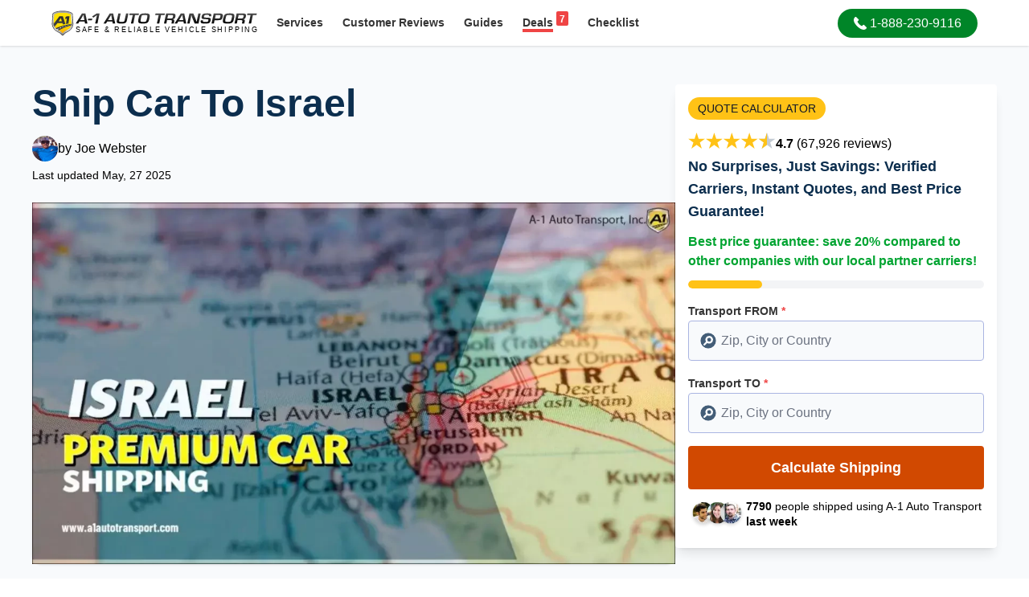

--- FILE ---
content_type: text/html; charset=utf-8
request_url: https://www.a1autotransport.com/ship-car-to-israel/
body_size: 20517
content:
<!DOCTYPE html><html lang="en-US" prefix="og: https://ogp.me/ns#"><head><script>(function(w,i,g){w[g]=w[g]||[];if(typeof w[g].push=='function')w[g].push(i)})
(window,'GTM-5SBKTT9','google_tags_first_party');</script><script>(function(w,d,s,l){w[l]=w[l]||[];(function(){w[l].push(arguments);})('set', 'developer_id.dYzg1YT', true);
		w[l].push({'gtm.start':new Date().getTime(),event:'gtm.js'});var f=d.getElementsByTagName(s)[0],
		j=d.createElement(s);j.async=true;j.src='/cfmetrics/';
		f.parentNode.insertBefore(j,f);
		})(window,document,'script','dataLayer');</script><meta charset="utf-8"><meta http-equiv="X-UA-Compatible" content="IE=edge"><meta name="viewport" content="width=device-width, initial-scale=1.0"><meta name="csrf-token" content=""><link rel="preconnect" href="https://a1auto.sfo2.cdn.digitaloceanspaces.com" crossorigin><link rel="dns-prefetch" href="https://a1auto.sfo2.cdn.digitaloceanspaces.com"><link rel="icon" type="image/x-icon" href="https://a1auto.sfo2.cdn.digitaloceanspaces.com/assets/favicon.ico"><link rel="shortcut icon" type="image/x-icon" href="https://a1auto.sfo2.cdn.digitaloceanspaces.com/assets/favicon.ico"><title>Safe &amp; Reliable Car Shipping to Israel - A1 Auto Transport</title><meta name="description" content="A1 Auto Transport specializes in secure car shipping to Israel. Benefit from our decades of experience, worldwide network and exceptional customer service."><link rel="canonical" href="https://www.a1autotransport.com/ship-car-to-israel/"><meta name="robots" content="index,follow,max-image-preview:large"><link rel="alternate" hreflang="x-default" href="https://www.a1autotransport.com/ship-car-to-israel/"><link rel="alternate" hreflang="en-us" href="https://www.a1autotransport.com/ship-car-to-israel/"><link rel="alternate" hreflang="en" href="https://www.a1autotransport.com/ship-car-to-israel/"><meta property="og:type" content="website"><meta property="og:url" content="https://www.a1autotransport.com/ship-car-to-israel/"><meta property="og:site_name" content="A-1 Auto Transport, Inc."><meta property="og:title" content="A1 Auto Transport: Compare Licensed Car Shipping Companies"><meta property="og:description" content="A1 Auto Transport Over 30+ Years Experience - Get An Instant Quote - Licensed & Insured - Most Trusted BBB Accredited Vehicle Shipper Since '89. Easy, Fast & Free Car Shipping Rate Quotes, No Personal Info Needed. Helpful 24/7 Service Call 888-230-9116 for a Free Vehicle Transportation Quote Today! Over 4700 Five Star Reviews."><meta property="og:image" content="https://a1auto.sfo2.cdn.digitaloceanspaces.com/media/car-shipping-quote-israel.webp?hash=f7cbc1fc6b4d154ac3bb548002353d9c1e4df1fda6c43c1323f2a0946c72d95d"><meta name="twitter:card" content="summary" /><meta name="twitter:site" content="@a1autotransport" /><meta name="twitter:title" content="Safe & Reliable Car Shipping to Israel - A1 Auto Transport" /><meta name="twitter:description" content="A1 Auto Transport specializes in secure car shipping to Israel. Benefit from our decades of experience, worldwide network and exceptional customer service." /><meta name="twitter:image" content="https://a1auto.sfo2.cdn.digitaloceanspaces.com/media/car-shipping-quote-israel.webp?hash=f7cbc1fc6b4d154ac3bb548002353d9c1e4df1fda6c43c1323f2a0946c72d95d" /><meta name="twitter:card" content="summary_large_image"><meta name="facebook-domain-verification" content="qjy8ul4fu3bf0wjhbrfziutl3ow8yf" /><meta name="theme-color" content="#ffffff"><meta name="apple-mobile-web-app-status-bar-style" content="black-translucent"><script>window.APP_STATE = JSON.parse('{\u0022ab_test\u0022:false,\u0022assetUrl\u0022:\u0022https:\\\/\\\/a1auto.sfo2.cdn.digitaloceanspaces.com\u0022}')</script><style> footer, section { content-visibility: auto; } </style><link rel="preload" as="style" href="https://www.a1autotransport.com/build/assets/app-CY5EHOZa.css" /><link rel="preload" as="style" href="https://www.a1autotransport.com/build/assets/theme-VsZ9l6I0.css" /><link rel="modulepreload" as="script" href="https://www.a1autotransport.com/build/assets/app-BtVtFd_K.js" /><link rel="stylesheet" href="https://www.a1autotransport.com/build/assets/app-CY5EHOZa.css" /><link rel="stylesheet" href="https://www.a1autotransport.com/build/assets/theme-VsZ9l6I0.css" /><script type="module" src="https://www.a1autotransport.com/build/assets/app-BtVtFd_K.js" defer></script><script type="application/ld+json">{"@context":"https:\/\/schema.org","@graph":[{"@type":"WebSite","name":"A-1 Auto Transport","url":"https:\/\/www.a1autotransport.com\/","@id":"https:\/\/www.a1autotransport.com\/#website","potentialAction":[{"@type":"SearchAction","query-input":"required name=search_term_string","target":{"@type":"EntryPoint","urlTemplate":"https:\/\/www.a1autotransport.com\/search?keywords={search_term_string}"}}]},{"@type":"WebPage","@id":"https:\/\/www.a1autotransport.com\/ship-car-to-israel\/#webpage","url":"https:\/\/www.a1autotransport.com\/ship-car-to-israel\/","inLanguage":"en-US","name":"Safe & Reliable Car Shipping to Israel - A1 Auto Transport","description":"A1 Auto Transport specializes in secure car shipping to Israel. Benefit from our decades of experience, worldwide network and exceptional customer service.","significantLink":"https:\/\/www.a1autotransport.com\/quote-first-step\/automobile\/","relatedLink":["https:\/\/www.a1autotransport.com\/car-transportation-services\/","https:\/\/www.a1autotransport.com\/cost-distance-estimate\/","https:\/\/www.a1autotransport.com\/international-car-shipping\/","https:\/\/www.a1autotransport.com\/exotics\/","https:\/\/www.a1autotransport.com\/classics\/","https:\/\/www.a1autotransport.com\/luxury\/","https:\/\/www.a1autotransport.com\/enclosed\/"]},{"@type":"Organization","name":"A-1 Auto Transport","legalName":"A-1 Auto Transport Inc.","alternateName":"A1 Auto Transport","url":"https:\/\/www.a1autotransport.com\/","@id":"https:\/\/www.a1autotransport.com\/#organization","founder":"Tony Taylor","foundingDate":"1988","sameAs":["https:\/\/www.a1autotransport.com","https:\/\/twitter.com\/a1autotransport","https:\/\/www.facebook.com\/a1autotransport","https:\/\/www.youtube.com\/user\/a1autotransport","https:\/\/www.instagram.com\/a1autotransportation.usa\/","https:\/\/www.linkedin.com\/company\/a-1-auto-transport","https:\/\/www.trustpilot.com\/review\/www.a1autotransport.com","https:\/\/www.yellowpages.com\/aptos-ca\/mip\/a-1-auto-transport-504703206","https:\/\/www.bbb.org\/us\/ca\/aptos\/profile\/auto-transportation\/a-1-auto-transport-1216-200904","https:\/\/web.santacruzchamber.org\/Personal-Services\/A1-Auto-Transport-3464","https:\/\/www.crunchbase.com\/organization\/a-1-auto-transport","https:\/\/en.everybodywiki.com\/A1_Auto_Transport,_Inc","https:\/\/buyersguide.nafa.org\/listing\/a1-auto-transport.html","https:\/\/witruck.org\/about-us\/allied-members\/24293\/a-1-auto-transport\/"],"logo":{"@type":"ImageObject","url":"https:\/\/a1auto.sfo2.cdn.digitaloceanspaces.com\/assets\/og-logo.png"}},{"@type":"Product","@id":"https:\/\/www.a1autotransport.com\/ship-car-to-israel\/#product","name":"Auto & Car Shipping","alternateName":"Auto Transport Services","description":"Reliable International Auto & Car Shipping for 25 Years. Instant Rate Quote Online, No Personal Info Needed.","brand":{"@id":"https:\/\/www.a1autotransport.com\/#organization"},"mainEntityOfPage":{"@id":"https:\/\/www.a1autotransport.com\/ship-car-to-israel\/#webpage"},"aggregateRating":{"@type":"AggregateRating","@id":"https:\/\/www.a1autotransport.com\/#aggregateRating","ratingValue":4.8,"ratingCount":4783,"worstRating":1,"bestRating":5},"offers":{"@type":"AggregateOffer","@id":"https:\/\/www.a1autotransport.com\/ship-car-to-israel\/#aggregateOffer","priceCurrency":"USD","lowPrice":275,"highPrice":1275}},{"@type":"Service","@id":"https:\/\/www.a1autotransport.com\/ship-car-to-israel\/","url":"https:\/\/www.a1autotransport.com\/ship-car-to-israel\/","name":"Ship Car To Israel","termsOfService":"https:\/\/www.a1autotransport.com\/terms-and-conditions\/","serviceType":"Auto Transport","alternateName":"Auto Transport Services","category":"Shipping Services > Automobiles","description":"Car Shipping Israel\nTypical Delivery Charges \u2013 How Much Does It Cost?\n\u2022 Vehicle shipments to Israel that originate in the U.S. usually cost $3,100 to $5,700 with containerized or RORO transport for a standard-sized car.\n\u2022 One thing to remember if you\u2019re considering shipping a car to Israel is that the taxes are generally a hefty portion of the vehicle\u2019s appraised value.\nCost & Time Examples For Sending A Vehicle\n*Prices and times are estimated. They can vary depending on the season and the type of vehicle.\n\n*Save on ground transport costs by delivering the vehicle to the nearest port.\n\n*Allow an additional ten days to process the documents.\n\n*Prices are for one car in a dedicated 20ft container. This is the safest and most reliable way to transport a vehicle internationally. Other items may be included in the container to help save you money when moving.\n\n*The RoRo (roll on, roll off) method is less expensive, and shipments can be completed in fewer days. Contact us now for a free RoRo quote.\n\nOne of the first things to know about exporting a motor vehicle to Israel is that the country does not maintain trade agreements and diplomatic relations with every country. However, it\u2019s not an issue if you\u2019re transporting a vehicle from North America.\n\nTourists can import a car for up to six months without paying taxes on it, after which time approval is required from the Israel Tax Authority. There are exceptions for certain types of visas; for example, a student visa is valid as long as the student is enrolled in an academic setting. City citizens can bring a car into the country that is up to two years old.\n\nThere are no import duties on vehicles brought into Israel from the United States, though there is a port tax and a value-added tax (VAT). It should be noted that Israel will only accept imported vehicles that conform to European auto registration standards and technical specifications.\n\nNot all vehicles can be shipped to the area, depending on their country of manufacture and age. To check if a particular type of car can be imported to Israel, you can look up approved vehicles using this resource from the Israel Ministry of Transport's website.\n\nPopular Importing Destinations\n\u2022 Ashdod\n\u2022 Haifa\n\u2022 Holon\n\u2022 Jerusalem\n\u2022 Netanya\n\u2022 Petah Tikva\n\u2022 Rishon LeZion\n\u2022 Tel Aviv\n\u2022 West Jerusalem\nA-1 Auto Transport ships vehicles worldwide. Click here or call 1-800-518-8708 for a free, no obligation-to-buy price quote to ship your car.\n\nRequired Documents For Dispatching A Vehicle\n\u2022 Passport and valid Israel driver\u2019s license.\n\u2022 Registration and driver\u2019s license from home country.\n\u2022 Letter from Ministry of Transportation in Israel (link at bottom).\n\u2022 Bill of lading - the document that details the information of cargo delivery.\n\u2022 Purchase invoice for the vehicle.\n\u2022 Import license.\n\u2022 Israeli travel documents.\nRead more about Israel's vehicle registration process here.\n\nMethods Of Sending An Auto\nIf you\u2019re shipping a car to Israel from the United States or North America, there are only a few ways to do it. The most popular method of transport is called \u201cRORO,\u201d which stands for \u201croll on, roll off\u201d and refers to how the vehicle is loaded onto the ship before being secured for transport. It is basically driven onto a boat for shipping, then driven off when it arrives at the destination port.\n\nContainer shipping is another option that is sometimes more cost-effective. Since a container can be used to carry furniture, personal things, and household goods, this shipping method is typically reserved for those making a permanent relocation. Air freight is a third possibility, and it's reserved for vehicles of exceptional value or rarity or that are one of a kind.\n\nAuto Transport Resources\nAuto Insurance In Israel - If you\u2019re going to be driving in Israel, you\u2019ll need to familiarize yourself with the traffic laws and insurance requirements. This web page details everything you need to know about auto insurance.\n\nImport Classifications & Taxation - Customs and tariff information that applies to commercial imports to Israel. Included are department contacts and information about the value-added tax (VAT).\n\nEmbassy of the U.S. in Israel\u2014Here, you can find relevant visa information for Israel, as well as local services for American citizens and resources for doing business in the country.\n\nHauling Of Heavy Equipment & Oversized Cargo\nAre you looking for reliable transporters to ship your heavy equipment or oversized cargo to Israel? At A1 AT, we have the experience, proper training, and access to the latest and highest-quality transport equipment to ship any type of heavy equipment to another country, even to Israel.\n\nIn most cases, we consider any cargo that cannot fit into a 40ft shipping container as oversized unless its weight significantly surpasses its size. Some examples of oversized cargo we can deliver outside of the U.S. include\u2026\n\n\u2022 Backhoes\n\u2022 Forklifts\n\u2022 Dump Trucks\n\u2022 Large Trucks or Heavy Vehicles\n\u2022 Cranes\n\u2022 Harvesters\n\u2022 Farm Equipment\n\u2022 Industrial Equipment\n\u2022 Mining Equipment\n\u2022 Paving Equipment\n\u2022 Construction Equipment\n\u2022 Engineering Equipment\n\u2022 Agricultural Equipment and more\u2026\nWe guarantee a safe delivery of your cargo to Israel and will ensure it is lawfully approved for export and import. The act of appeasing import policies is perhaps the most confusing and challenging part of the entire overseas shipping process, especially for those unfamiliar with the import laws for Israel. With our professional guidance and extreme knowledge of foreign import policies, we can undoubtedly get your cargo delivered safely.\n\nLow-Cost Overseas Heavy Equipment Delivery Options\nA1 offers several affordable overseas heavy equipment shipping options. Still, depending on the type of equipment or oversized cargo you\u2019d like to have sent, not all of these options may be available to you. Below are all the shipping options we offer to those hauling equipment internationally.\n\n\u2022 Lift-On Lift-Off\u2014This open-air shipping method is offered to those shipping inoperable vehicles or crated heavy equipment. A crane lifts the cargo to place it on the ship and then lifts it again to lift it off the boat.\n\u2022 Roll-On Roll-Off is the least expensive international transport method and an open-air service. However, only those with operable vehicles and heavy equipment can purchase this method since the cargo must be rolled onto and off the ship using a ramp.\n\u2022 Flat Rack\u2014With this open-air shipping service, your cargo is strapped to a metal frame before it\u2019s put on top of the ship. Your equipment may be covered with shrink wrap for added protection against poor weather conditions.\n\u2022 Container Shipping\u2014This enclosed delivery method is only available to those with heavy equipment, small enough to fit into a 40-foot container. It offers by far the most security compared to the other shipping methods.\nRelevant Statistics\n\u2022 Over 6,000 cars are shipped to Israel each year from various countries.\n\u2022 Approximately 85% of the cars imported to Israel are used vehicles.\n\u2022 The average cost of shipping a car to Israel is $2,500.\n\u2022 Around 70% of the cars shipped to Israel are transported via container ships.\n\u2022 It takes an average of 21 days for a car to reach Israel by sea from the United States.\nGeneral Facts\n\u2022 Shipping a car to Israel involves transporting a vehicle from one country to Israel.\n\u2022 The process usually requires documentation, such as the car's title, registration, and customs forms.\n\u2022 Before shipping, it is essential to research and comply with the import regulations and requirements set by the Israeli government.\n\u2022 International shipping companies can assist with the logistics of transporting the car, including handling customs procedures.\n\u2022 Costs associated with shipping a car to Israel may include shipping fees, insurance, taxes, and any necessary modifications or inspections required by Israeli authorities.\nOther Services\n\u2022 Overseas Moving Services to Israel\nRelated Information & FAQs.\n\u2022 How safe is using RO\/RO services to ship my vehicle to Israel?\n\u2022 What is the best method for sending my car from the United States to Israel?\n\u2022 What must you learn about shipping a car from the USA to Israel?","providerMobility":"Dynamic","brand":{"@id":"https:\/\/www.a1autotransport.com\/#organization"},"mainEntityOfPage":{"@id":"https:\/\/www.a1autotransport.com\/ship-car-to-israel\/#webpage"},"isSimilarTo":["https:\/\/www.a1autotransport.com\/car-transportation-services\/","https:\/\/www.a1autotransport.com\/international-car-shipping\/","https:\/\/www.a1autotransport.com\/cost-distance-estimate\/","https:\/\/www.a1autotransport.com\/exotics\/","https:\/\/www.a1autotransport.com\/classics\/","https:\/\/www.a1autotransport.com\/luxury\/","https:\/\/www.a1autotransport.com\/enclosed\/"],"image":{"@type":"ImageObject","url":"https:\/\/a1auto.sfo2.cdn.digitaloceanspaces.com\/media\/car-shipping-quote-israel.webp?hash=f7cbc1fc6b4d154ac3bb548002353d9c1e4df1fda6c43c1323f2a0946c72d95d","width":1200,"height":675,"encodingFormat":"image\/webp"},"areaServed":{"@type":"PostalAddress","addressCountry":"IL","addressRegion":"Jerusalem","addressLocality":"Jerusalem","geo":{"@type":"GeoCoordinates","latitude":31.768318999999998,"longitude":35.21371}}},{"@type":"BreadcrumbList","itemListElement":[{"@type":"ListItem","position":1,"name":"Page","item":"https:\/\/www.a1autotransport.com\/homepage\/"},{"@type":"ListItem","position":2,"name":"Car International Destinations","item":"https:\/\/www.a1autotransport.com\/car-international-destinations\/"}]},{"@type":"VideoObject","name":"Ship Car To Israel From USA With A-1 Auto Transport","description":"A1 Auto Transport specializes in secure car shipping to Israel. Benefit from our decades of experience, worldwide network and exceptional customer service.","uploadDate":"2014-04-27T23:59:57+00:00","embedUrl":"https:\/\/www.youtube.com\/embed\/mFBcFxBz2UA?feature=oembed","thumbnailUrl":["https:\/\/i3.ytimg.com\/vi\/mFBcFxBz2UA\/hqdefault.jpg"]}]}</script><script data-cfasync="false" nonce="d96e3b5a-f5e1-414a-a9f3-65be7947250e">try{(function(w,d){!function(j,k,l,m){if(j.zaraz)console.error("zaraz is loaded twice");else{j[l]=j[l]||{};j[l].executed=[];j.zaraz={deferred:[],listeners:[]};j.zaraz._v="5874";j.zaraz._n="d96e3b5a-f5e1-414a-a9f3-65be7947250e";j.zaraz.q=[];j.zaraz._f=function(n){return async function(){var o=Array.prototype.slice.call(arguments);j.zaraz.q.push({m:n,a:o})}};for(const p of["track","set","debug"])j.zaraz[p]=j.zaraz._f(p);j.zaraz.init=()=>{var q=k.getElementsByTagName(m)[0],r=k.createElement(m),s=k.getElementsByTagName("title")[0];s&&(j[l].t=k.getElementsByTagName("title")[0].text);j[l].x=Math.random();j[l].w=j.screen.width;j[l].h=j.screen.height;j[l].j=j.innerHeight;j[l].e=j.innerWidth;j[l].l=j.location.href;j[l].r=k.referrer;j[l].k=j.screen.colorDepth;j[l].n=k.characterSet;j[l].o=(new Date).getTimezoneOffset();if(j.dataLayer)for(const t of Object.entries(Object.entries(dataLayer).reduce((u,v)=>({...u[1],...v[1]}),{})))zaraz.set(t[0],t[1],{scope:"page"});j[l].q=[];for(;j.zaraz.q.length;){const w=j.zaraz.q.shift();j[l].q.push(w)}r.defer=!0;for(const x of[localStorage,sessionStorage])Object.keys(x||{}).filter(z=>z.startsWith("_zaraz_")).forEach(y=>{try{j[l]["z_"+y.slice(7)]=JSON.parse(x.getItem(y))}catch{j[l]["z_"+y.slice(7)]=x.getItem(y)}});r.referrerPolicy="origin";r.src="/cdn-cgi/zaraz/s.js?z="+btoa(encodeURIComponent(JSON.stringify(j[l])));q.parentNode.insertBefore(r,q)};["complete","interactive"].includes(k.readyState)?zaraz.init():j.addEventListener("DOMContentLoaded",zaraz.init)}}(w,d,"zarazData","script");window.zaraz._p=async d$=>new Promise(ea=>{if(d$){d$.e&&d$.e.forEach(eb=>{try{const ec=d.querySelector("script[nonce]"),ed=ec?.nonce||ec?.getAttribute("nonce"),ee=d.createElement("script");ed&&(ee.nonce=ed);ee.innerHTML=eb;ee.onload=()=>{d.head.removeChild(ee)};d.head.appendChild(ee)}catch(ef){console.error(`Error executing script: ${eb}\n`,ef)}});Promise.allSettled((d$.f||[]).map(eg=>fetch(eg[0],eg[1])))}ea()});zaraz._p({"e":["(function(w,d){})(window,document)"]});})(window,document)}catch(e){throw fetch("/cdn-cgi/zaraz/t"),e;};</script></head><body class="font-sans subpixel-antialiased bg-white" ><header id="header" class="fixed inset-0 bottom-auto w-full bg-white shadow md:relative"><div class="px-4 py-1.5"><div class="mx-auto lg:max-w-6xl"><div class="flex content-center"><div class="self-center mr-3"><a id="logo" href="https://www.a1autotransport.com/" title="A-1 Auto Transport, Inc."><picture><source type="image/webp" media="(max-width:768px)" srcset="https://a1auto.sfo2.cdn.digitaloceanspaces.com/assets/logo-badge.webp?ver=1" height="60" width="52" /><img width="480" height="60" loading="eager" decoding="async" fetchpriority="high" alt="A1 Auto Transport" class="h-10 md:h-8 w-auto inline-block" src="https://a1auto.sfo2.cdn.digitaloceanspaces.com/assets/logo-desktop.svg" /></picture></a></div><nav class="flex-grow flex flex-row content-center"><div class="flex-shrink-0 hidden md:block self-center mr-auto"><div class="inline-flex justify-center content-center"><div class="vue-mount" data-name="header:services"><v-dropdown><a title="Services" href="https://www.a1autotransport.com/services/" class="ui-nav-link "> Services </a><template v-slot:items><a title="Domestic Transport" href="https://www.a1autotransport.com/car-transportation-services/" class="gap-x-1 py-1 font-medium text-base font-lighter text-theme-gray-4 transition-colors hover:text-theme-gray-5/70 hover:bg-theme-coolgray-1 hover:underline"><div class="flex content-center items-center gap-x-4 px-3 py-1"><img src="https://a1auto.sfo2.cdn.digitaloceanspaces.com/assets/dropdown-menu/domestic.png" alt="Domestic Transport" loading="lazy" width="68" height="56" /><div class=""> Domestic Transport </div></div></a><a title="International Transport" href="https://www.a1autotransport.com/international-car-shipping/" class="gap-x-1 py-1 font-medium text-base font-lighter text-theme-gray-4 transition-colors hover:text-theme-gray-5/70 hover:bg-theme-coolgray-1 hover:underline"><div class="flex content-center items-center gap-x-4 px-3 py-1"><img src="https://a1auto.sfo2.cdn.digitaloceanspaces.com/assets/dropdown-menu/international.png" alt="International Transport" loading="lazy" width="68" height="56" /><div class=""> International Transport </div></div></a><a title="Luxury Vehicles" href="https://www.a1autotransport.com/luxury-car-transport/" class="gap-x-1 py-1 font-medium text-base font-lighter text-theme-gray-4 transition-colors hover:text-theme-gray-5/70 hover:bg-theme-coolgray-1 hover:underline"><div class="flex content-center items-center gap-x-4 px-3 py-1"><img src="https://a1auto.sfo2.cdn.digitaloceanspaces.com/assets/dropdown-menu/luxury.png" alt="Luxury Vehicles" loading="lazy" width="68" height="56" /><div class=""> Luxury Vehicles </div></div></a><a title="Motorcycles" href="https://www.a1autotransport.com/motorcycle-shipping/" class="gap-x-1 py-1 font-medium text-base font-lighter text-theme-gray-4 transition-colors hover:text-theme-gray-5/70 hover:bg-theme-coolgray-1 hover:underline"><div class="flex content-center items-center gap-x-4 px-3 py-1"><img src="https://a1auto.sfo2.cdn.digitaloceanspaces.com/assets/dropdown-menu/motorcycle.png" alt="Motorcycles" loading="lazy" width="68" height="56" /><div class=""> Motorcycles </div></div></a><a title="Boats &amp; Yachts" href="https://www.a1autotransport.com/boats/" class="gap-x-1 py-1 font-medium text-base font-lighter text-theme-gray-4 transition-colors hover:text-theme-gray-5/70 hover:bg-theme-coolgray-1 hover:underline"><div class="flex content-center items-center gap-x-4 px-3 py-1"><img src="https://a1auto.sfo2.cdn.digitaloceanspaces.com/assets/dropdown-menu/boats.png" alt="Boats &amp; Yachts" loading="lazy" width="68" height="56" /><div class=""> Boats &amp; Yachts </div></div></a><a title="Recreational Vehicles" href="https://www.a1autotransport.com/rv-transport/" class="gap-x-1 py-1 font-medium text-base font-lighter text-theme-gray-4 transition-colors hover:text-theme-gray-5/70 hover:bg-theme-coolgray-1 hover:underline"><div class="flex content-center items-center gap-x-4 px-3 py-1"><img src="https://a1auto.sfo2.cdn.digitaloceanspaces.com/assets/dropdown-menu/rv.png" alt="Recreational Vehicles" loading="lazy" width="68" height="56" /><div class=""> Recreational Vehicles </div></div></a><a title="Heavy Equipment" href="https://www.a1autotransport.com/heavy-equipment-transport/" class="gap-x-1 py-1 font-medium text-base font-lighter text-theme-gray-4 transition-colors hover:text-theme-gray-5/70 hover:bg-theme-coolgray-1 hover:underline"><div class="flex content-center items-center gap-x-4 px-3 py-1"><img src="https://a1auto.sfo2.cdn.digitaloceanspaces.com/assets/dropdown-menu/heavy.png" alt="Heavy Equipment" loading="lazy" width="68" height="56" /><div class=""> Heavy Equipment </div></div></a><a title="Military Vehicles" href="https://www.a1autotransport.com/military-auto-transport/" class="gap-x-1 py-1 font-medium text-base font-lighter text-theme-gray-4 transition-colors hover:text-theme-gray-5/70 hover:bg-theme-coolgray-1 hover:underline"><div class="flex content-center items-center gap-x-4 px-3 py-1"><img src="https://a1auto.sfo2.cdn.digitaloceanspaces.com/assets/dropdown-menu/military.png" alt="Military Vehicles" loading="lazy" width="68" height="56" /><div class=""> Military Vehicles </div></div></a><a title="See All Services" href="https://www.a1autotransport.com/services/" class="gap-x-1 py-1 font-medium text-base font-lighter text-theme-gray-4 transition-colors hover:text-theme-gray-5/70 hover:bg-theme-coolgray-1 hover:underline"><div class="flex content-center items-center gap-x-4 px-3 py-1"><div class="font-light underline text-sm"> See All Services </div></div></a></template></v-dropdown></div><div><a title="Customer Reviews" href="https://www.a1autotransport.com/testimonials/" class="ui-nav-link "><span class="hidden lg:inline">Customer</span> Reviews </a></div><div class="vue-mount" data-name="header:guide"><v-dropdown :width="320"><a title="Browse Guides" href="https://www.a1autotransport.com/blog/" class="ui-nav-link "> Guides </a><template v-slot:items><a title="How Much Does It Cost to Ship a Car?" href="https://www.a1autotransport.com/cost-distance-estimate/" class="gap-x-3 px-1 py-1 text-gray-700 text-sm font-medium transition-colors hover:text-gray-900 hover:bg-theme-coolgray-1 hover:underline"><div class="flex content-center items-center gap-x-2 px-3 py-1"><img class="w-5 h-5" src="https://a1auto.sfo2.cdn.digitaloceanspaces.com/assets/guides/cost.svg" alt="How Much Does It Cost to Ship a Car?" loading="lazy" height="18" width="18" /><div class=""> How Much Does It Cost to Ship a Car? </div></div></a><a title="Tracking Your Vehicle After Pickup" href="https://www.a1autotransport.com/tracking-your-vehicle-once-it-has-been-picked-up/" class="gap-x-3 px-1 py-1 text-gray-700 text-sm font-medium transition-colors hover:text-gray-900 hover:bg-theme-coolgray-1 hover:underline"><div class="flex content-center items-center gap-x-2 px-3 py-1"><img class="w-5 h-5" src="https://a1auto.sfo2.cdn.digitaloceanspaces.com/assets/guides/tracking.svg" alt="Tracking Your Vehicle After Pickup" loading="lazy" height="18" width="18" /><div class=""> Tracking Your Vehicle After Pickup </div></div></a><a title="How to find affordable shippers?" href="https://www.a1autotransport.com/500-auto-transport-finding-affordable-shippers/" class="gap-x-3 px-1 py-1 text-gray-700 text-sm font-medium transition-colors hover:text-gray-900 hover:bg-theme-coolgray-1 hover:underline"><div class="flex content-center items-center gap-x-2 px-3 py-1"><img class="w-5 h-5" src="https://a1auto.sfo2.cdn.digitaloceanspaces.com/assets/guides/affordable.svg" alt="How to find affordable shippers?" loading="lazy" height="18" width="18" /><div class=""> How to find affordable shippers? </div></div></a><a title="Best Interstate Auto Transport Services" href="https://www.a1autotransport.com/interstate/" class="gap-x-3 px-1 py-1 text-gray-700 text-sm font-medium transition-colors hover:text-gray-900 hover:bg-theme-coolgray-1 hover:underline"><div class="flex content-center items-center gap-x-2 px-3 py-1"><img class="w-5 h-5" src="https://a1auto.sfo2.cdn.digitaloceanspaces.com/assets/guides/interstate.svg" alt="Best Interstate Auto Transport Services" loading="lazy" height="18" width="18" /><div class=""> Best Interstate Auto Transport Services </div></div></a><a title="Car &amp; Home Moving Guide" href="https://www.a1autotransport.com/auto-transport-and-moving-guide/" class="gap-x-3 px-1 py-1 text-gray-700 text-sm font-medium transition-colors hover:text-gray-900 hover:bg-theme-coolgray-1 hover:underline"><div class="flex content-center items-center gap-x-2 px-3 py-1"><img class="w-5 h-5" src="https://a1auto.sfo2.cdn.digitaloceanspaces.com/assets/guides/moving.svg" alt="Car &amp; Home Moving Guide" loading="lazy" height="18" width="18" /><div class=""> Car &amp; Home Moving Guide </div></div></a><a title="See All Guides" href="https://www.a1autotransport.com/blog/" class="gap-x-3 px-1 py-1 text-gray-700 text-sm font-medium transition-colors hover:text-gray-900 hover:bg-theme-coolgray-1 hover:underline"><div class="flex content-center items-center gap-x-2 px-3 py-1"><div class="font-light underline text-sm"> See All Guides </div></div></a></template></v-dropdown></div><div><a title="Browse Deals" href="https://www.a1autotransport.com/deals/" class="ui-nav-link "><span class="border-b-4 border-red-500"><span class="float-right -mt-1 ml-1 px-1 pb-0.5 pt-1 bg-red-500 text-white rounded-sm text-xs leading-none">7</span> Deals </span></a></div><div><a title="Shipping Checklist" href="https://www.a1autotransport.com/checklist/" class="ui-nav-link "> Checklist </a></div></div></div><div class="self-center mx-auto md:mx-0"><a role="button" class="ui-btn-phone" title="Call Us" href="tel:18882309116"><svg class="inline-block self-center w-auto mr-1 h-4" viewBox="0 0 348.077 348.077" xmlns="http://www.w3.org/2000/svg"><path fill="currentColor" d="M340.273,275.083l-53.755-53.761c-10.707-10.664-28.438-10.34-39.518,0.744l-27.082,27.076 c-1.711-0.943-3.482-1.928-5.344-2.973c-17.102-9.476-40.509-22.464-65.14-47.113c-24.704-24.701-37.704-48.144-47.209-65.257 c-1.003-1.813-1.964-3.561-2.913-5.221l18.176-18.149l8.936-8.947c11.097-11.1,11.403-28.826,0.721-39.521L73.39,8.194 C62.708-2.486,44.969-2.162,33.872,8.938l-15.15,15.237l0.414,0.411c-5.08,6.482-9.325,13.958-12.484,22.02 C3.74,54.28,1.927,61.603,1.098,68.941C-6,127.785,20.89,181.564,93.866,254.541c100.875,100.868,182.167,93.248,185.674,92.876 c7.638-0.913,14.958-2.738,22.397-5.627c7.992-3.122,15.463-7.361,21.941-12.43l0.331,0.294l15.348-15.029 C350.631,303.527,350.95,285.795,340.273,275.083z" /></svg><span> 1-888-230-9116</span></a></div></nav><div class="md:hidden self-center ml-auto"><button type="button" aria-label="Main Menu" onclick="toggleMobileMenu()" class="inline-block text-center bg-transparent p-0 text-theme-gray-5"><svg class="w-6 h-6 mx-auto" xmlns="http://www.w3.org/2000/svg" viewBox="0 0 20 20"><path fill-rule="evenodd" clip-rule="evenodd" fill="currentColor" d="M3 5a1 1 0 011-1h12a1 1 0 110 2H4a1 1 0 01-1-1zM3 10a1 1 0 011-1h12a1 1 0 110 2H4a1 1 0 01-1-1zM3 15a1 1 0 011-1h12a1 1 0 110 2H4a1 1 0 01-1-1z" /></svg><span class="self-center text-xs font-semibold uppercase leading-none"> MENU </span></button></div></div></div></div></header><div id="header-space"></div><div class="vue-mount" data-name="header:mobile:menu"><v-mobile-menu class="bg-white" event="toggle:mobile:menu" v-cloak><template v-slot:before><div><a id="logo" href="https://www.a1autotransport.com/" title="A-1 Auto Transport, Inc."><picture><source type="image/webp" media="(max-width:768px)" srcset="https://a1auto.sfo2.cdn.digitaloceanspaces.com/assets/logo-badge.webp?ver=1" height="60" width="52" /><img width="480" height="60" loading="eager" decoding="async" fetchpriority="high" alt="A1 Auto Transport" class="h-10 md:h-8 w-auto inline-block" src="https://a1auto.sfo2.cdn.digitaloceanspaces.com/assets/logo-desktop.svg" /></picture></a><div class="flex content-center text-theme-darkblue mt-4 -mr-2"><div class="flex-grow font-semibold pl-3 pt-1.5"> Services </div><div class="flex-shrink-0"><v-dropdown-item class="mr-3 text-theme-darkblue hover:text-theme-darkblue/80" title="All Services" url="/services/"></v-dropdown-item></div></div></div></template><template v-slot:items><v-dropdown-item class="font-medium gap-x-2 border-b border-theme-coolgray-2 px-2 font-medium text-theme-darkblue transition-colors hover:text-theme-darkblue/80 hover:bg-theme-coolgray-1 hover:underline" image="dropdown-menu/domestic.png" title="Domestic Transport" url="https://www.a1autotransport.com/car-transportation-services/"></v-dropdown-item><v-dropdown-item class="font-medium gap-x-2 border-b border-theme-coolgray-2 px-2 font-medium text-theme-darkblue transition-colors hover:text-theme-darkblue/80 hover:bg-theme-coolgray-1 hover:underline" image="dropdown-menu/international.png" title="International Transport" url="https://www.a1autotransport.com/international-car-shipping/"></v-dropdown-item><v-dropdown-item class="font-medium gap-x-2 border-b border-theme-coolgray-2 px-2 font-medium text-theme-darkblue transition-colors hover:text-theme-darkblue/80 hover:bg-theme-coolgray-1 hover:underline" image="dropdown-menu/luxury.png" title="Luxury Vehicles" url="https://www.a1autotransport.com/luxury-car-transport/"></v-dropdown-item><v-dropdown-item class="font-medium gap-x-2 border-b border-theme-coolgray-2 px-2 font-medium text-theme-darkblue transition-colors hover:text-theme-darkblue/80 hover:bg-theme-coolgray-1 hover:underline" image="dropdown-menu/motorcycle.png" title="Motorcycles" url="https://www.a1autotransport.com/motorcycle-shipping/"></v-dropdown-item><v-dropdown-item class="font-medium gap-x-2 border-b border-theme-coolgray-2 px-2 font-medium text-theme-darkblue transition-colors hover:text-theme-darkblue/80 hover:bg-theme-coolgray-1 hover:underline" image="dropdown-menu/boats.png" title="Boats & Yachts" url="https://www.a1autotransport.com/boats/"></v-dropdown-item><v-dropdown-item class="font-medium gap-x-2 border-b border-theme-coolgray-2 px-2 font-medium text-theme-darkblue transition-colors hover:text-theme-darkblue/80 hover:bg-theme-coolgray-1 hover:underline" image="dropdown-menu/rv.png" title="Recreational Vehicles" url="https://www.a1autotransport.com/rv-transport/"></v-dropdown-item><v-dropdown-item class="font-medium gap-x-2 border-b border-theme-coolgray-2 px-2 font-medium text-theme-darkblue transition-colors hover:text-theme-darkblue/80 hover:bg-theme-coolgray-1 hover:underline" image="dropdown-menu/heavy.png" title="Heavy Equipment" url="https://www.a1autotransport.com/heavy-equipment-transport/"></v-dropdown-item><v-dropdown-item class="font-medium gap-x-2 border-b border-theme-coolgray-2 px-2 font-medium text-theme-darkblue transition-colors hover:text-theme-darkblue/80 hover:bg-theme-coolgray-1 hover:underline" image="dropdown-menu/military.png" title="Military Vehicles" url="https://www.a1autotransport.com/military-auto-transport/"></v-dropdown-item><v-dropdown-item class="font-medium gap-x-2 border-b border-theme-coolgray-2 px-2 font-medium text-theme-darkblue transition-colors hover:text-theme-darkblue/80 hover:bg-theme-coolgray-1 hover:underline" image="deals/icon-deals.png" title="Deals & Discounts" url="https://www.a1autotransport.com/deals/"></v-dropdown-item></template><template v-slot:after><div class="max-w-sm mx-auto p-3 mb-2 border-theme-orange border-2 bg-theme-coolgray-1 border-dashed"><div class="font-bold text-xl text-theme-darkblue leading-tight mb-2"> Unlock 20% OFF </div><a class="ui-btn-orange px-2 py-2" href="https://www.a1autotransport.com/quote-first-step/automobile/"> Get <span class="hidden xs:inline">Shipping</span> Estimate - FREE </a></div><div class="block xs:flex content-center justify-between gap-1"><div class="flex-shrink-1"><div class="flex gap-2 mb-2 sm:mb-0"><div class="flex-grow"><a title="Reviews" href="https://www.a1autotransport.com/testimonials/" class="block text-center text-xs bg-theme-coolgray-1 rounded uppercase font-medium text-theme-darkblue hover:text-theme-darkblue/80 px-3 py-2"> Reviews </a></div><div class="flex-grow"><a title="About Us" href="https://www.a1autotransport.com/about-us/" class="block text-center text-xs bg-theme-coolgray-1 rounded uppercase font-medium text-theme-darkblue hover:text-theme-darkblue/80 px-3 py-2"> About&nbsp;Us </a></div></div></div><div class="ml-auto"><v-phone-link :icon="true" label="Call & Save 20%" class="ui-btn-phone" phone="1-888-230-9116"></v-phone-link></div></div></template></v-mobile-menu></div><div id="layout"><div class="bg-theme-gray-1 py-12"><div class="ui-container"><div class="flex flex-col lg:flex-row content-start gap-x-8"><main class="basis-full md:basis-7/12 lg:basis-8/12 min-w-0"><h1 class="text-2xl md:text-4xl lg:text-5xl font-bold text-theme-darkblue mb-4"> Ship Car To Israel </h1><div class="inline-flex gap-x-2"><img src="https://a1auto.sfo2.cdn.digitaloceanspaces.com/media/staff-joe-webster.jpg?hash=3e71a85a23edcda63bb0f8fee407bd61" alt="4.7 Star Rating" class="h-8 w-auto rounded-full self-center" loading="eager" height="64" width="348" /><div class="self-center"> by <a href="https://www.a1autotransport.com/authors/joe-webster/" title="Joe Webster" c> Joe Webster </a></div></div><div class="text-sm"> Last updated May, 27 2025 </div><figure class="image my-6 image-align-full"><img src="https://a1auto.sfo2.cdn.digitaloceanspaces.com/media/car-shipping-quote-israel.webp?hash=f7cbc1fc6b4d154ac3bb548002353d9c1e4df1fda6c43c1323f2a0946c72d95d" width="1200" height="675" loading="eager" alt="Ship Car To Israel" /></figure><div class="prose prose-slate prose-xl max-w-full my-12"><h2>Car Shipping Israel</h2><h3>Typical Delivery Charges – How Much Does It Cost?</h3><ul><li><i>Vehicle shipments to Israel that originate in the U.S. usually cost $3,100 to $5,700 with containerized or RORO transport for a standard-sized car.</i></li><li><i>One thing to remember if you’re considering shipping a car to Israel is that the taxes are generally a hefty portion of the vehicle’s appraised value.</i></li></ul><h3>Cost &amp; Time Examples For Sending A Vehicle</h3><figure class="table"><table><thead><tr><th>To/From</th><th>Ground</th><th>Ocean</th><th>Days</th></tr></thead><tbody><tr><td>New York, NY to (New York port) to Haifa</td><td>$275</td><td>$2,000</td><td>5+32</td></tr><tr><td>Los Angeles to (California port) to Haifa</td><td>$350</td><td>$4,100</td><td>5+35</td></tr><tr><td>Las Vegas, NV to (California port) to Haifa</td><td>$450</td><td>$4,100</td><td>5+35</td></tr><tr><td>Portland, OR to (California port) to Haifa</td><td>$475</td><td>$4,100</td><td>6+35</td></tr><tr><td>Phoenix, AZ to (California port) to Haifa</td><td>$550</td><td>$4,100</td><td>6+35</td></tr><tr><td>Detroit, MI to (New York port) to Haifa</td><td>$575</td><td>$2,000</td><td>6+32</td></tr><tr><td>Chicago, IL to (New York port) to Haifa</td><td>$675</td><td>$2,000</td><td>6+32</td></tr><tr><td>Atlanta, GA to (New York port) to Haifa</td><td>$700</td><td>$2,000</td><td>6+32</td></tr><tr><td>Denver, CO to (California port) to Haifa</td><td>$775</td><td>$4,100</td><td>7+35</td></tr><tr><td>Houston, TX to (New York port) to Haifa</td><td>$1,075</td><td>$2,000</td><td>7+32</td></tr></tbody></table></figure><p><i>*Prices and times are estimated. They can vary depending on the season and the type of vehicle.</i></p><p><i>*Save on ground transport costs by delivering the vehicle to the nearest port.</i></p><p><i>*Allow an additional ten days to process the documents.</i></p><p><i>*Prices are for one car in a dedicated 20ft container. This is the safest and most reliable way to transport a vehicle internationally. Other items may be included in the container to help save you money when moving.</i></p><p><i>*The RoRo (roll on, roll off) method is less expensive, and shipments can be completed in fewer days. Contact us now for a free RoRo quote.</i></p><figure class="image"><img src="https://a1auto.sfo2.cdn.digitaloceanspaces.com/media/cheap-car-shipping-israel.webp?hash=da3edbc3f5834e65f785b74a2819dbdb195e93483dbfa0e6d45dc7f8616c1d6e" alt="colorful containers stacked" loading="lazy"></figure><p>One of the first things to know about exporting a motor vehicle to Israel is that the country does not maintain trade agreements and diplomatic relations with every country. However, it’s not an issue if you’re transporting a vehicle from North America.</p><p>Tourists can import a car for up to six months without paying taxes on it, after which time approval is required from the Israel Tax Authority. There are exceptions for certain types of visas; for example, a student visa is valid as long as the student is enrolled in an academic setting. City citizens can bring a car into the country that is up to two years old.</p><p>There are no import duties on vehicles brought into Israel from the United States, though there is a port tax and a value-added tax (VAT). It should be noted that Israel will only accept imported vehicles that conform to European auto registration standards and technical specifications.</p><p>Not all vehicles can be shipped to the area, depending on <span>their country of manufacture and age. To check if a particular type of car can be imported to Israel, you can look up approved vehicles using </span><a href="http://car.mot.gov.il/index?option=com_carmodels&amp;view=carmodels&amp;Itemid=30" target="_blank" rel="noopener" title="this resource"><span>this resource</span></a><span> from the Israel Ministry of Transport's website</span>.</p><h3>Popular Importing Destinations</h3><ul><li><a href="/international-car-shipping/" title="Ashdod">Ashdod</a></li><li><a href="/ship-car-to-haifa/" title="Haifa">Haifa</a></li><li><a href="/blog/" title="Holon">Holon</a></li><li><a href="/car-transportation-services/" title="Jerusalem">Jerusalem</a></li><li>Netanya</li><li><a href="/blog/" title="Petah Tikva">Petah Tikva</a></li><li>Rishon LeZion</li><li><a href="/ship-car-to-tel-aviv/" title="Tel Aviv">Tel Aviv</a></li><li>West Jerusalem</li></ul><div class="text-center"><div class="text-center bg-theme-coolgray-1 p-8 rounded-xl shadow-inner my-8 inline-block mx-auto"><div class="font-medium text-lg mb-2"> A-1 Auto Transport Ships Worldwide. </div><div class="text-xl mb-2"> Get a <strong>Free, No Obligation to Buy</strong>, Auto Shipping Quote. </div><a role="button" class="ui-btn-orange text-white no-underline text-xl w-auto" href="https://www.a1autotransport.com/quote-first-step/automobile/"> Get my free quote now </a><div class="mt-2 text-base"> or call us to do it for you: <div class="vue-mount" data-name="quote:callout"><v-phone-link class="text-theme-blue font-semibold bg-transparent" phone="1-888-230-9116"></v-phone-link></div></div></div></div><figure class="image"><img src="https://a1auto.sfo2.cdn.digitaloceanspaces.com/media/documents-for-vehicle-transport-israel.webp?hash=8efddd192de820eeb836b13f10cd2f9b05d2a183fa82e15e11b27ede88c59906" alt="preparing an audit report" loading="lazy"></figure><h3>Required Documents For Dispatching A Vehicle</h3><ol><li>Passport and valid Israel driver’s license.</li><li>Registration and driver’s license from home country.</li><li>Letter from Ministry of Transportation in Israel (link at bottom).</li><li>Bill of lading - the document that details the information of cargo delivery.</li><li>Purchase invoice for the vehicle.</li><li>Import license.</li><li>Israeli travel documents.</li></ol><p>Read more about Israel's vehicle registration process <a href="/international-car-shipping/" title="here.">here.</a></p><h3>Methods Of Sending An Auto</h3><p>If you’re shipping a car to Israel from the United States or North America, there are only a few ways to do it. The most popular method of transport is called “RORO,” which stands for “roll on, roll off” and refers to how the vehicle is loaded onto the ship before being secured for transport. It is basically driven onto a boat for shipping, then driven off when it arrives at the destination port.</p><p>Container shipping is another option that is sometimes more cost-effective. Since a container can be used to carry furniture, personal things, and household goods, this shipping method is typically reserved for those making a permanent relocation. Air freight is a third possibility, and it's reserved for vehicles of exceptional value or rarity or that are one of a kind.</p><figure class="image"><img src="https://a1auto.sfo2.cdn.digitaloceanspaces.com/media/roro-cheapest-auto-transport-service-israel.webp?hash=0c213b469c3e727e0e0cebd0c0170f9751f2b5d05b47020e0ac99e4f93cb1353" alt="vessel in the port" loading="lazy"></figure><h3>Auto Transport Resources</h3><p>Auto Insurance In Israel - If you’re going to be driving in Israel, you’ll need to familiarize yourself with the traffic laws and insurance requirements. This web page details everything you need to know about auto insurance.</p><p>Import Classifications &amp; Taxation - Customs and tariff information that applies to commercial imports to Israel. Included are department contacts and information about the value-added tax (VAT).</p><p>Embassy of the U.S. in Israel—Here, you can find relevant visa information for Israel, as well as local services for American citizens and resources for doing business in the country.</p><h3>Hauling Of Heavy Equipment &amp; Oversized Cargo</h3><p>Are you looking for reliable transporters to ship your heavy equipment or oversized cargo to Israel? At A1 AT, we have the experience, proper training, and access to the latest and highest-quality transport equipment to ship any type of heavy equipment to another country, even to Israel.</p><p>In most cases, we consider any cargo that cannot fit into a 40ft shipping container as oversized unless its weight significantly surpasses its size. Some examples of oversized cargo we can deliver outside of the U.S. include…</p><ul><li>Backhoes</li><li>Forklifts</li><li>Dump Trucks</li><li>Large Trucks or Heavy Vehicles</li><li>Cranes</li><li>Harvesters</li><li>Farm Equipment</li><li>Industrial Equipment</li><li>Mining Equipment</li><li>Paving Equipment</li><li>Construction Equipment</li><li>Engineering Equipment</li><li>Agricultural Equipment and more…</li></ul><p>We guarantee a safe delivery of your cargo to Israel and will ensure it is lawfully approved for export and import. The act of appeasing import policies is perhaps the most confusing and challenging part of the entire overseas shipping process, especially for those unfamiliar with the import laws for Israel. With our professional guidance and extreme knowledge of foreign import policies, we can undoubtedly get your cargo delivered safely.</p><div class="vue-mount" data-name="video:embed"><v-video id="mFBcFxBz2UA" label="Ship Car To Israel From USA With A-1 Auto Transport" :show-image="true"></v-video></div><h3>Low-Cost Overseas Heavy Equipment Delivery Options</h3><p>A1 offers several affordable overseas heavy equipment shipping options. Still, depending on the type of equipment or oversized cargo you’d like to have sent, not all of these options may be available to you. Below are all the shipping options we offer to those hauling equipment internationally.</p><ul><li>Lift-On Lift-Off—This open-air shipping method is offered to those shipping inoperable vehicles or crated heavy equipment. A crane lifts the cargo to place it on the ship and then lifts it again to lift it off the boat.</li><li>Roll-On Roll-Off is the least expensive international transport method and an open-air service. However, only those with operable vehicles and heavy equipment can purchase this method since the cargo must be rolled onto and off the ship using a ramp.</li><li>Flat Rack—With this open-air shipping service, your cargo is strapped to a metal frame before it’s put on top of the ship. Your equipment may be covered with shrink wrap for added protection against poor weather conditions.</li><li>Container Shipping—This enclosed delivery method is only available to those with heavy equipment, small enough to fit into a 40-foot container. It offers by far the most security compared to the other shipping methods.</li></ul><figure class="image"><img src="https://a1auto.sfo2.cdn.digitaloceanspaces.com/media/cost-to-ship-a-car-israel.webp?hash=1294a802545d78ff2938524aa07d892a3af548619f8b351fb4c8c9284e6e9d36" alt="container terminal and vessel" loading="lazy"></figure><h4>Relevant Statistics</h4><ul><li>Over 6,000 cars are shipped to Israel each year from various countries.</li><li>Approximately 85% of the cars imported to Israel are used vehicles.</li><li>The average cost of shipping a car to Israel is $2,500.</li><li>Around 70% of the cars shipped to Israel are transported via container ships.</li><li>It takes an average of 21 days for a car to reach Israel by sea from the United States.</li></ul><h4>General Facts</h4><ul><li>Shipping a car to Israel involves transporting a vehicle from one country to Israel.</li><li>The process usually requires documentation, such as the car's title, registration, and customs forms.</li><li>Before shipping, it is essential to research and comply with the import regulations and requirements set by the Israeli government.</li><li>International shipping companies can assist with the logistics of transporting the car, including handling customs procedures.</li><li>Costs associated with shipping a car to Israel may include shipping fees, insurance, taxes, and any necessary modifications or inspections required by Israeli authorities.</li></ul><h3>Other Services</h3><ul><li>Overseas Moving Services to Israel</li></ul><h4><i>Related Information &amp; FAQs.</i></h4><ul><li>How safe is using RO/RO services to ship my vehicle to Israel?</li><li>What is the best method for sending my car from the United States to Israel?</li><li>What must you learn about shipping a car from the USA to Israel?</li></ul></div></main><aside class="basis-full md:basis-5/12 lg:basis-4/12 relative flex-shrink-0"><div class="sticky top-5"><div class="vue-mount" data-name="single-sidebar-form"><v-observer :threshold="0.01" root-margin="60px" selector="#quoteFormBottom"><template v-slot:hidden><div class="bg-white p-4 rounded shadow-lg mb-5 animated fadeIn"><div class="bg-theme-gold text-sm rounded-full px-3 py-1 text-gray-900 inline-block font-medium uppercase mb-2"> Quote Calculator </div><div class="inline-flex justify-start content-center self-center gap-x-1 mt-2"><svg xmlns="http://www.w3.org/2000/svg" class="h-5 w-auto" viewBox="0 0 348 64" width="348" height="64"><g fill="#ffc216"><path d="m33.647 0 7.942 24.447 25.705-.001-20.797 15.108 7.945 24.446-20.795-15.11-20.795 15.11 7.945-24.446-20.797-15.108 25.705.001 7.942-24.447z" /><path d="m103.5 0 7.942 24.447 25.705-.001-20.796 15.108 7.944 24.446-20.795-15.11-20.794 15.11 7.944-24.446-20.796-15.108 25.705.001 7.941-24.447z" /><path d="m173.354 0 7.942 24.447 25.705-.001-20.797 15.108 7.945 24.446-20.795-15.11-20.795 15.11 7.945-24.446-20.797-15.108 25.705.001 7.942-24.447z" /><path d="m243.208 0 7.941 24.447 25.705-.001-20.796 15.108 7.944 24.446-20.794-15.11-20.795 15.11 7.944-24.446-20.796-15.108 25.705.001 7.942-24.447z" /></g><path fill="#c3cbd3" d="m313.061 0 7.942 24.447 25.705-.001-20.797 15.108 7.945 24.446-20.795-15.11-20.795 15.11 7.945-24.446-20.797-15.108 25.705.001 7.942-24.447z" /><path fill="#ffc216" d="m313.068 48.88-20.8 15.12 7.94-24.44-20.78-15.12h25.7l7.94-24.44z" /></svg><div class="self-center py-0.5 "><strong>4.7</strong> (67,926 reviews) </div></div><div class="block lg:hidden xl:block"><div class="text-theme-darkblue text-base leading-snug xl:text-lg font-bold mb-3"> No Surprises, Just Savings: Verified Carriers, Instant Quotes, and Best Price Guarantee! </div><div class="text-base xl:text-base font-bold text-theme-green leading-snug mb-3"> Best price guarantee: save 20% compared to other companies with our local partner carriers! </div></div><div ><div class="progress mt-3 mb-1"><div role="progressbar" aria-valuemin="0" aria-valuemax="100" aria-valuenow="25" aria-label="Quote Progress" aria-valuetext="Quote Progress 25%" class="progress-bar progress-bar-gold" style="width: 25%; "></div></div><div style="min-height: 220px"><v-leads-embed v-cloak form_version="full" prefix="sidebar" form_type="automobile" phone="1-888-230-9116" redirect="https://www.a1autotransport.com/quote-second-step/automobile/" route="https://www.a1autotransport.com/quote-first-step/automobile/"><template v-slot:submit_label> Calculate Shipping </template></v-leads-embed></div><div style="" class="inline-flex mx-auto content-center gap-x-2 mt-3"><div class="flex-shrink-0 self-center"><img class="max-w-auto h-auto" src="https://a1auto.sfo2.cdn.digitaloceanspaces.com/assets/a1auto-customer-stack.webp" alt="Customer Images" loading="lazy" height="38" width="72" /></div><div class="flex-grow self-center text-left leading-snug text-sm"><strong>7790</strong> people shipped using A-1 Auto Transport <strong>last week</strong></div></div></div></div></template></v-observer></div></div></aside></div></div></div><section class="py-12"><div class="ui-container"><div class="grid lg:grid-cols-2 gap-y-2 lg:gap-x-4 mb-8"><blockquote class="block bg-white py-4 px-5"><div class="flex content-center mb-2"><div class="self-center"><cite class="not-italic text-base font-medium">Kyler Cormier</cite><div class="italic text-sm font-semibold">Smooth Car Shipping to Jerusalem – Highly Recommend!</div><div class="ml-auto font-bold text-theme-gold text-lg"> &#9733;&#9733;&#9733;&#9733;&#9733; </div></div></div><div class="flex content-center"><div class="mr-2 flex-shrink-0"><svg class="h-6 w-6 text-gray-300" clip-rule="evenodd" fill-rule="evenodd" stroke-linejoin="round" stroke-miterlimit="2" viewBox="0 0 20 20" xmlns="http://www.w3.org/2000/svg"><path d="m0 512v256h256v-256h-128s0-128 128-128v-128s-256 0-256 256zm640-128v-128s-256 0-256 256v256h256v-256h-128s0-128 128-128z" fill="currentColor" fill-rule="nonzero" transform="matrix(.025 0 0 .025 2 -2.8)" /></svg></div><div class="prose-sm"><p>I had a fantastic experience shipping my car to Israel! The team at A1 Auto Transport made the process incredibly easy. I was especially impressed with how quickly they arranged everything, and my car arrived in perfect condition in Jerusalem. The whole process was seamless, from pickup to delivery. I highly recommend their services if you're considering shipping your car internationally!</p></div></div></blockquote><blockquote class="block bg-white py-4 px-5"><div class="flex content-center mb-2"><div class="self-center"><cite class="not-italic text-base font-medium">Cordia Grady</cite><div class="italic text-sm font-semibold">Efficient and Reliable Car Transport to Haifa – Great Service!</div><div class="ml-auto font-bold text-theme-gold text-lg"> &#9733;&#9733;&#9733;&#9733;&#9733; </div></div></div><div class="flex content-center"><div class="mr-2 flex-shrink-0"><svg class="h-6 w-6 text-gray-300" clip-rule="evenodd" fill-rule="evenodd" stroke-linejoin="round" stroke-miterlimit="2" viewBox="0 0 20 20" xmlns="http://www.w3.org/2000/svg"><path d="m0 512v256h256v-256h-128s0-128 128-128v-128s-256 0-256 256zm640-128v-128s-256 0-256 256v256h256v-256h-128s0-128 128-128z" fill="currentColor" fill-rule="nonzero" transform="matrix(.025 0 0 .025 2 -2.8)" /></svg></div><div class="prose-sm"><p>I used A1 Auto Transport to ship my car to Haifa, and I am happy with their service! The staff was professional and very helpful in explaining the steps involved. My car arrived safely and on time, with no issues at all. They truly made the process stress-free. If you need reliable car shipping to Haifa, this is the company to trust!</p></div></div></blockquote></div><div class="text-center"><a class="ui-btn-blue-outline" href="https://www.a1autotransport.com/testimonials/"> View all reviews </a></div></div></section><section class="bg-theme-coolgray-1 py-12"><div class="ui-container"><div class="bg-white rounded-xl shadow p-6 lg:p-8" style="box-shadow: 8px 8px 0 #00000029"><div class="flex flex-col md:flex-row justify-center content-center gap-8"><div class="md:basis-2/5 lg:basis-1/3 self-center"><img src="https://a1auto.sfo2.cdn.digitaloceanspaces.com/assets/press-usa-today.png" class="max-w-full h-auto" alt="Recently featured on USA Today" loading="lazy" height="186" width="354" /></div><div class="md:basis-3/5 lg:basis-2/3 self-center"><blockquote class="reset text-theme-darkblue"><p class="text-xl sm:text-2xl lg:text-3xl leading-tight italic font-thin break-keep"> &ldquo;A1 Auto Transport became synonymous with <strong class="font-bold underline"> top-notch service delivery, unfailing punctuality and constantly preoccupied with customer satisfaction.</strong>&rdquo; </p><a href="https://www.usatoday.com/story/special/contributor-content/2024/01/25/from-high-school-towing-to-a1-auto-transport-empire-the-inspiring-journey-of-tony-taylor/72354714007/" target="_blank" class="text-theme-blue font-medium text-lg mt-3 block"> See Article</a><cite class="hidden">&mdash; USA Today</cite></blockquote></div></div></div></div></section><div class="bg-theme-gray-1 py-6"><div class="ui-container"><div id="social-share" class="bg-theme-coolgray-1 p-8 rounded-lg my-4 text-center"><div class="text-xl"> Share this content on social media for a chance to get <strong>up to 20% off</strong> your next shipment. </div><div class="grid md:grid-cols-3 gap-4 mt-5"><div><a target="_blank" rel="noopener" style="color: #395999; border-color: #395999" href="https://www.facebook.com/sharer/sharer.php?u=https://www.a1autotransport.com/ship-car-to-israel/" class="flex content-center justify-center font-black gap-2 border-2 p-2"><img src="https://a1auto.sfo2.cdn.digitaloceanspaces.com/assets/loading.gif" data-src="https://a1auto.sfo2.cdn.digitaloceanspaces.com/svg/brands-facebook.svg" class="lazy-load h-8 w-8" alt="Share on Facebook" /><span class="self-center">Share on Facebook</span></a></div><div><a target="_blank" rel="noopener" style="color: #007abb; border-color: #007abb" href="http://www.linkedin.com/shareArticle?mini=true?url=https://www.a1autotransport.com/ship-car-to-israel/&title=Ship Car To Israel" class="flex content-center justify-center font-black gap-2 border-2 p-2"><img src="https://a1auto.sfo2.cdn.digitaloceanspaces.com/assets/loading.gif" data-src="https://a1auto.sfo2.cdn.digitaloceanspaces.com/svg/brands-linkedin.svg" class="lazy-load h-8 w-8" alt="Share on LinkedIn" /><span class="self-center">Share on LinkedIn</span></a></div><div><a target="_blank" rel="noopener" style="color: #52acf0; border-color: #52acf0" href="https://twitter.com/intent/tweet?url=https://www.a1autotransport.com/ship-car-to-israel/&text=Ship Car To Israel" class="flex content-center justify-center font-black gap-2 border-2 p-2"><img src="https://a1auto.sfo2.cdn.digitaloceanspaces.com/assets/loading.gif" data-src="https://a1auto.sfo2.cdn.digitaloceanspaces.com/svg/brands-twitter.svg" class="lazy-load h-8 w-8" alt="Share on Twitter" /><span class="self-center">Share on Twitter</span></a></div></div><div v-cloak class="vue-mount" data-name="parts:social-share"><v-clipboard value="https://www.a1autotransport.com/ship-car-to-israel/" title="Click to copy" message="Thanks for sharing!" class="ui-btn-gray-sm"><template v-slot:before><div class="my-3">Or</div></template> Copy link </v-clipboard></div></div><div class="text-center my-8"><div class="text-2xl font-bold"> You might also like: </div><div class="grid grid-cols-1 gap-5 my-5 lg:grid-cols-3 mb-12"><a style="font-size: 16px" title="Discounts and specials" href="https://www.a1autotransport.com/specials/" class="block font-bold text-theme-blue bg-white p-4 w-full"> Discounts and specials &#10142; </a><a style="font-size: 16px" title="How long will it take?" href="https://www.a1autotransport.com/how-long-will-it-take-to-ship-a-car/" class="block font-bold text-theme-blue bg-white p-4 w-full"> How long will it take? &#10142; </a><a style="font-size: 16px" title="&quot;How To Ship&quot; Articles" href="https://www.a1autotransport.com/how-to-ship/" class="block font-bold text-theme-blue bg-white p-4 w-full"> &quot;How To Ship&quot; Articles &#10142; </a><a style="font-size: 16px" title="Locations we ship to" href="https://www.a1autotransport.com/locations-we-ship-to/" class="block font-bold text-theme-blue bg-white p-4 w-full"> Locations we ship to &#10142; </a><a style="font-size: 16px" title="Company directory" href="https://www.a1autotransport.com/directory/" class="block font-bold text-theme-blue bg-white p-4 w-full"> Company directory &#10142; </a><a style="font-size: 16px" title="Car &amp; Home Moving Guide" href="https://www.a1autotransport.com/auto-transport-and-moving-guide/" class="block font-bold text-theme-blue bg-white p-4 w-full"> Car &amp; Home Moving Guide &#10142; </a><a style="font-size: 16px" title="Cost estimations" href="https://www.a1autotransport.com/cost-estimations-by-distance-locations/" class="block font-bold text-theme-blue bg-white p-4 w-full"> Cost estimations &#10142; </a><a style="font-size: 16px" title="How much will it cost?" href="https://www.a1autotransport.com/how-much-does-it-cost-to-ship-a-car-across-the-country/" class="block font-bold text-theme-blue bg-white p-4 w-full"> How much will it cost? &#10142; </a><a style="font-size: 16px" title="Popular Routes" href="https://www.a1autotransport.com/popular-routes/" class="block font-bold text-theme-blue bg-white p-4 w-full"> Popular Routes &#10142; </a><a style="font-size: 16px" title="Case Studies" href="https://www.a1autotransport.com/case-studies/" class="block font-bold text-theme-blue bg-white p-4 w-full"> Case Studies &#10142; </a></div></div><div id="author-card" class="bg-white p-8 my-4 mx-auto max-w-xl"><div class="flex justify-center content-center gap-x-3"><div><a href="https://www.a1autotransport.com/authors/joe-webster/" title="View Joe Webster's Author Page"><img src="https://a1auto.sfo2.cdn.digitaloceanspaces.com/media/staff-joe-webster.jpg?hash=3e71a85a23edcda63bb0f8fee407bd61" alt="Joe Webster" height="231" width="231" class="w-24 h-24 rounded-full border-2 border-gray-100" loading="lazy" /></a></div><div class="flex-grow self-center"><div class="mb-1"><small class="font-sm block">Written By</small><strong class="font-bold text-xl lg:text-2xl text-theme-darkblue">Joe Webster</strong></div><div class="inline-flex gap-x-2"><a rel="noopener" href="https://www.facebook.com/joey.webster1" title="Connect with Joe Webster on facebook" class="inline-block rounded-full"><img loading="lazy" class="w-6 h-6" src="https://a1auto.sfo2.cdn.digitaloceanspaces.com/svg/brands-facebook.svg" alt="Connect with Joe Webster on facebook" /></a><a rel="noopener" href="https://www.linkedin.com/in/joe-webster-4b6a5324" title="Connect with Joe Webster on linkedin" class="inline-block rounded-full"><img loading="lazy" class="w-6 h-6" src="https://a1auto.sfo2.cdn.digitaloceanspaces.com/svg/brands-linkedin.svg" alt="Connect with Joe Webster on linkedin" /></a></div></div><div class="self-center"><a href="https://www.a1autotransport.com/authors/joe-webster/" class="ui-btn-blue-outline text-xs px-3 py-2"> More <span class="hidden lg:inline">by Joe</span> &#10142; </a></div></div></div><section><div class="ui-container text-center py-12"><p class="font-light text-xl text-theme-darkblue"> Visit our social, and see what our clients are saying about us: </p><div class="inline-block mx-auto"><div class="flex flex-wrap justify-center content-center gap-4"><div class="basis-auto self-center"><a rel="noopener" target="_blank" href="https://www.google.com/maps/place/A-1+Auto+Transport/@36.9754932,-121.8968358,17z/data=!4m7!3m6!1s0x808e167c6d040a5b:0x4e4c8daa6e930e01!8m2!3d36.9754889!4d-121.8946471!9m1!1b1" title="A-1 Auto Transport on Google Reviews" class="font-medium text-theme-darkblue hover:text-theme-blue"><img loading="lazy" src="https://a1auto.sfo2.cdn.digitaloceanspaces.com/svg/brands-google.svg" class="block mx-auto border bg-white rounded-full p-1" alt="reviews from Google" width="55" height="55" /> Google </a></div><div class="basis-auto self-center"><a rel="noopener" target="_blank" href="https://www.facebook.com/pg/a1autotransport/reviews" title="A-1 Auto Transport on Facebook" class="font-medium text-theme-darkblue hover:text-theme-blue"><img src="https://a1auto.sfo2.cdn.digitaloceanspaces.com/svg/brands-facebook.svg" class="block mx-auto border bg-white rounded-full p-1" alt="Facebook icon" loading="lazy" height="55" width="55" /> Facebook </a></div><div class="basis-auto self-center"><a rel="noopener" target="_blank" href="https://www.instagram.com/a1autotransportation.usa/" title="A-1 Auto Transport on Instagram" class="font-medium text-theme-darkblue hover:text-theme-blue"><img src="https://a1auto.sfo2.cdn.digitaloceanspaces.com/svg/brands-instagram.svg" class="block mx-auto border bg-white rounded-full p-1" alt="Instagram Icon" loading="lazy" height="55" width="55" /> Instagram </a></div><div class="basis-auto self-center"><a rel="noopener" target="_blank" href="https://www.linkedin.com/company/a-1-auto-transport" title="A-1 Auto Transport on LinkedIn" class="font-medium text-theme-darkblue hover:text-theme-blue"><img src="https://a1auto.sfo2.cdn.digitaloceanspaces.com/svg/brands-linkedin.svg" class="block mx-auto border bg-white rounded-full p-1" alt="LinkedIn Icon" loading="lazy" height="55" width="55" /> LinkedIn </a></div><div class="basis-auto self-center"><a target="_blank" rel="noopener" href="https://www.bbb.org/us/ca/aptos/profile/auto-transportation/a-1-auto-transport-1216-200904" title="A-1 Auto Transport is a BBB Accredited Business"><img src="https://a1auto.sfo2.cdn.digitaloceanspaces.com/assets/bbb-online-click-for-review-horizontal-blue.jpg" alt="BBB accreditation" loading="lazy" height="70" width="137"></a></div></div></div></div></section><div class="ui-container py-8"><div class="grid grid-cols-1 lg:grid-cols-2 auto-cols-max gap-4"><blockquote class="rounded-md border-3 border-theme-lighttan p-4 mb-0"><div class="flex flex-col sm:flex-row content-center justify-center gap-x-4"><div class="flex-shrink-0 text-center self-center"><img alt="Dave loved the fast delivery" src="https://a1auto.sfo2.cdn.digitaloceanspaces.com/assets/ab_2023_12/customer-avatar-dave-116px.png" class="w-16 h-16" loading="lazy" height="116" width="116" /><cite class="text-sm whitespace-nowrap text-center"> Dave C. </cite></div><div class="flex-grow leading-tight text-theme-darkblue xs:text-sm md:text-base text-center sm:text-left"><div class="text-theme-gold text-2xl mb-1">★★★★★</div><div class="font-semibold mb-1"> Dave loved the fast delivery </div><div class="leading-snug"> My relocation to Chicago was fast, smooth and without any delay thanks to A1 Auto. </div></div></div></blockquote><blockquote class="rounded-md border-3 border-theme-lighttan p-4 mb-0"><div class="flex flex-col sm:flex-row content-center justify-center gap-x-4"><div class="flex-shrink-0 text-center self-center"><img alt="Courtney enjoyed the honest guidance" src="https://a1auto.sfo2.cdn.digitaloceanspaces.com/assets/ab_2023_12/customer-avatar-courtney-116px.png" class="w-16 h-16" loading="lazy" height="116" width="116" /><cite class="text-sm whitespace-nowrap text-center"> Courtney J. </cite></div><div class="flex-grow leading-tight text-theme-darkblue xs:text-sm md:text-base text-center sm:text-left"><div class="text-theme-gold text-2xl mb-1">★★★★★</div><div class="font-semibold mb-1"> Courtney enjoyed the honest guidance </div><div class="leading-snug"> Just what you need when trusting someone with your wheels! Kudos to this company! </div></div></div></blockquote><blockquote class="rounded-md border-3 border-theme-lighttan p-4 mb-0"><div class="flex flex-col sm:flex-row content-center justify-center gap-x-4"><div class="flex-shrink-0 text-center self-center"><img alt="Jeff enjoyed the fair price" src="https://a1auto.sfo2.cdn.digitaloceanspaces.com/assets/ab_2023_12/customer-avatar-jeff-116px.png" class="w-16 h-16" loading="lazy" height="116" width="116" /><cite class="text-sm whitespace-nowrap text-center"> Jeff D. </cite></div><div class="flex-grow leading-tight text-theme-darkblue xs:text-sm md:text-base text-center sm:text-left"><div class="text-theme-gold text-2xl mb-1">★★★★★</div><div class="font-semibold mb-1"> Jeff enjoyed the fair price </div><div class="leading-snug"> Moved my ride hassle-free with these folks.Fair pricing, no surprises. Definitely recommend them! </div></div></div></blockquote><blockquote class="rounded-md border-3 border-theme-lighttan p-4 mb-0"><div class="flex flex-col sm:flex-row content-center justify-center gap-x-4"><div class="flex-shrink-0 text-center self-center"><img alt="Maria enjoyed the special care and safety" src="https://a1auto.sfo2.cdn.digitaloceanspaces.com/assets/ab_2023_12/customer-avatar-maria-116px.png" class="w-16 h-16" loading="lazy" height="116" width="116" /><cite class="text-sm whitespace-nowrap text-center"> Maria L. </cite></div><div class="flex-grow leading-tight text-theme-darkblue xs:text-sm md:text-base text-center sm:text-left"><div class="text-theme-gold text-2xl mb-1">★★★★★</div><div class="font-semibold mb-1"> Maria enjoyed the special care and safety </div><div class="leading-snug"> Huge thanks to the movers – they were meticulous with my car. Love these guys. </div></div></div></blockquote></div></div></div></div></div><section class="block pt-12 pb-6 text-center bg-theme-coolgray-1"><div class="ui-container"><div class="text-3xl mb-7 font-semibold text-center text-theme-darkblue"> Ship Your Vehicle With A-1 Auto Today </div><div class="max-w-lg mx-auto"><div class="vue-mount" data-name="lead:form"><div ><div style="min-height: 220px"><v-leads-embed v-cloak form_version="full" prefix="embed" form_type="automobile" phone="1-888-230-9116" redirect="https://www.a1autotransport.com/quote-second-step/automobile/" route="https://www.a1autotransport.com/quote-first-step/automobile/"><template v-slot:submit_label> Get <span class="hidden sm:inline">Shipping</span> Estimate - Free </template></v-leads-embed></div><div style="" class="inline-flex mx-auto content-center gap-x-2 mt-3"><div class="flex-shrink-0 self-center"><img class="max-w-auto h-auto" src="https://a1auto.sfo2.cdn.digitaloceanspaces.com/assets/a1auto-customer-stack.webp" alt="Customer Images" loading="lazy" height="38" width="72" /></div><div class="flex-grow self-center text-left leading-snug text-sm"><strong>7790</strong> people shipped using A-1 Auto Transport <strong>last week</strong></div></div></div><div class="text-theme-purple font-semibold text-sm leading-snug my-6"><div class="flex content-center justify-center gap-x-2"><div class="inline-flex content-center justify-center gap-x-0.5 mx-auto"><svg xmlns="http://www.w3.org/2000/svg" viewBox="0 0 24 24" class="h-8 w-8 self-center"><path d="M0,0H24V24H0Z" fill="none" /><path d="M19,9l1.25-2.75L23,5,20.25,3.75,19,1,17.75,3.75,15,5l2.75,1.25Zm-7.5.5L9,4,6.5,9.5,1,12l5.5,2.5L9,20l2.5-5.5L17,12ZM19,15l-1.25,2.75L15,19l2.75,1.25L19,23l1.25-2.75L23,19l-2.75-1.25Z" fill="#9e62ff" /></svg><span class="self-center text-left">Scratch-Free Guarantee</span></div><div class="inline-flex content-center justify-center gap-x-0.5 mx-auto"><svg xmlns="http://www.w3.org/2000/svg" viewBox="0 0 24 24" class="h-8 w-8 self-center"><path d="M0,0H24V24H0Z" fill="none" /><path d="M0,0H24m0,24H0" fill="none" /><path d="M4.25,5.66c.1.13,5.74,7.33,5.74,7.33V19A1,1,0,0,0,11,20h2.01a1.012,1.012,0,0,0,1.01-1V12.98s5.49-7.02,5.75-7.34A.959.959,0,0,0,20,5a1,1,0,0,0-1.01-1H5.01a1,1,0,0,0-.76,1.66Z" fill="#9e62ff" /></svg><span class="self-center text-left">Vetted Carriers</span></div><div class="inline-flex content-center justify-center gap-x-0.5 mx-auto"><svg xmlns="http://www.w3.org/2000/svg" viewBox="0 0 24 24" class="h-8 w-8 self-center"><path d="M0,0H24V24H0Z" fill="none" /><path d="M12,13V9a1,1,0,0,0-1-1H7V6h5V4H9.5V3h-2V4H6A1,1,0,0,0,5,5V9a1,1,0,0,0,1,1h4v2H5v2H7.5v1h2V14H11A1,1,0,0,0,12,13Z" fill="#9e62ff" /><path d="M19.59,12.52l-5.66,5.65L11.1,15.34,9.69,16.76,13.93,21,21,13.93Z" fill="#9e62ff" /></svg><span class="self-center text-left">Transparent Costs</span></div></div></div></div></div></div></section><section id="partners" class="bg-theme-coolgray-1 py-8"><div class="mx-auto px-4 sm:container text-center"><p class="text-theme-gray-5 font-semibold"> Our Partners: </p><div class="flex flex-wrap items-center justify-center gap-x-6 gap-y-2"><div class="basis-auto"><img src="https://a1auto.sfo2.cdn.digitaloceanspaces.com/media/c1.png" alt="Better Business Bureau Accredited" loading="lazy" height="34" width="89" /></div><div class="basis-auto"><img src="https://a1auto.sfo2.cdn.digitaloceanspaces.com/media/c2.png" alt="FMCSA Member" loading="lazy" height="41" width="135" /></div><div class="basis-auto"><img src="https://a1auto.sfo2.cdn.digitaloceanspaces.com/media/c3.png" alt="INC. 500 Member" loading="lazy" height="61" width="61" /></div><div class="basis-auto"><img src="https://a1auto.sfo2.cdn.digitaloceanspaces.com/media/c4.png" alt="VeriSign Secured" loading="lazy" height="45" width="87" /></div><div class="basis-auto"><img src="https://a1auto.sfo2.cdn.digitaloceanspaces.com/media/c5.png" alt="AMSA Member" loading="lazy" height="63" width="104" /></div></div><p class="text-sm font-medium text-gray-600 mt-4"> A-1 Auto Transport is a disclosed agent for the following shipping companies: </p><div class="block mx-auto text-center text-xs text-gray-600 max-w-xl lg:max-w-full"><div class="inline-flex flex-wrap lg:flex-nowrap justify-start md:justify-center mx-auto"><div class="basis-1/2 md:basis-4/12 xl:basis-3/12"><address class="block m-1 text-left"><strong>CSI Logistics</strong><br />435 Division Street <br />Elizabeth, NJ 07201 <br />FMC 22206 </address></div><div class="basis-1/2 md:basis-4/12 xl:basis-3/12"><address class="block m-1 text-left"><strong>Intl Cargo</strong><br />45 Campus Drive <br />Edison, NJ 08837 <br />NO. 17858N </address></div><div class="basis-1/2 md:basis-4/12 xl:basis-3/12"><address class="block m-1 text-left"><strong>Trans Global Auto Logistics, Inc.</strong><br />3401 E Randol Mill Rd, <br />Arlington, TX 76011 <br />NO. 018191NF </address></div><div class="basis-1/2 md:basis-4/12 xl:basis-3/12"><address class="block m-1 text-left"><strong>CFR Rinkens</strong><br />15501 Texaco Avenue <br />Paramount, CA 90723 <br />NO. 013055NF </address></div><div class="basis-1/2 md:basis-4/12 xl:basis-3/12"><address class="block m-1 text-left"><strong>ABC Worldwide LLC</strong><br />2840 NW 2nd Ave #105 <br />Boca Raton, FL 33431 <br />NO. 025472F </address></div><div class="basis-1/2 md:basis-4/12 xl:basis-3/12"><address class="block m-1 text-left"><strong>ShipYourCarNow LLC</strong><br />1160 South Rogers Circle Suite 1 <br />Boca Raton, FL 33487 <br />NO. 025646 </address></div><div class="basis-1/2 md:basis-4/12 xl:basis-3/12"><address class="block m-1 text-left"><strong>Merco Air & Ocean Cargo, Inc.</strong><br />6 Fir Way <br />Cooper City, FL 33026 <br />NO. 021869F </address></div></div></div></div></section><footer id="footer"><div class="bg-gray-700 text-white py-5"><div class="flex flex-wrap sm:justify-center mx-auto "><div class="basis-1/2 sm:basis-auto"><div class="p-5"><div class="text-xl whitespace-nowrap leading-loose"> Choose Us </div><ul class="list-none p-0 space-y-1"><li class="leading-snug"><a title="Read Our Reviews" href="https://www.a1autotransport.com/testimonials/" class=" hover:border-b border-slate-400"> Read Our Reviews </a></li><li class="leading-snug"><a title="Free Quotes" href="https://www.a1autotransport.com/rate-quote/" class=" hover:border-b border-slate-400"> Free Quotes </a></li><li class="leading-snug"><a title="Domestic Shipping" href="https://www.a1autotransport.com/car-domestic-destinations/" class=" hover:border-b border-slate-400"> Domestic Shipping </a><a title="car-domestic-faq FAQ" href="https://www.a1autotransport.com/car-domestic-faq/" class=" hover:border-b border-slate-400"> (FAQ) </a></li><li class="leading-snug"><a title="International Shipping" href="https://www.a1autotransport.com/car-international-destinations/" class=" hover:border-b border-slate-400"> International Shipping </a><a title="car-international-faq FAQ" href="https://www.a1autotransport.com/car-international-faq/" class=" hover:border-b border-slate-400"> (FAQ) </a></li><li class="leading-snug"><a title="Shipping FAQ" href="https://www.a1autotransport.com/faq-car-shipping/" class=" hover:border-b border-slate-400"> Shipping FAQ </a></li><li class="leading-snug"><a title="Locations" href="https://www.a1autotransport.com/locations/" class=" hover:border-b border-slate-400"> Locations </a></li><li class="leading-snug"><a title="Blog" href="https://www.a1autotransport.com/blog/" class=" hover:border-b border-slate-400"> Blog </a></li><li class="leading-snug"><a title="Site Map" href="https://www.a1autotransport.com/sitemap/" class=" hover:border-b border-slate-400"> Site Map </a></li></ul></div></div><div class="basis-1/2 sm:basis-auto"><div class="p-5"><div class="text-xl whitespace-nowrap leading-loose"> Support </div><ul class="list-none p-0 space-y-1"><li class="leading-snug"><a title="Unsubscribe" href="https://www.a1autotransport.com/unsubscribe/" class=" hover:border-b border-slate-400"> Unsubscribe </a></li><li class="leading-snug"><a title="Do Not Sell My Info" href="https://www.a1autotransport.com/do-not-sell/" class=" hover:border-b border-slate-400"> Do Not Sell My Info </a></li><li class="leading-snug"><a title="Report Car Shipping&lt;br&gt;Broker Abuse" href="https://www.a1autotransport.com/report-abuse/" class=" hover:border-b border-slate-400"> Report Car Shipping<br>Broker Abuse </a></li><li class="leading-snug"><a title="Customer Service" href="https://www.a1autotransport.com/contact-customer-service/" class=" hover:border-b border-slate-400"> Customer Service </a></li><li class="leading-snug"><a title="Terms &amp; Conditions" href="https://www.a1autotransport.com/terms-and-conditions/" class=" hover:border-b border-slate-400"> Terms & Conditions </a></li><li class="leading-snug"><a title="Cookies Policy" href="https://www.a1autotransport.com/cookies-policy/" class=" hover:border-b border-slate-400"> Cookies Policy </a></li><li class="leading-snug"><a title="Privacy Policy" href="https://www.a1autotransport.com/privacy-policy/" class=" hover:border-b border-slate-400"> Privacy Policy </a></li></ul></div></div><div class="basis-1/2 sm:basis-auto"><div class="p-5"><div class="text-xl whitespace-nowrap leading-loose"> About Us </div><ul class="list-none p-0 space-y-1"><li class="leading-snug"><a title="About A-1 Auto Transport" href="https://www.a1autotransport.com/about-us/" class=" hover:border-b border-slate-400"> About A-1 Auto Transport </a></li><li class="leading-snug"><a title="Purpose of This Website" href="https://www.a1autotransport.com/purpose-of-this-website/" class=" hover:border-b border-slate-400"> Purpose of This Website </a></li><li class="leading-snug"><a title="Employment Opportunities" href="https://www.a1autotransport.com/a-1-auto-transport-employment-opportunities/" class=" hover:border-b border-slate-400"> Employment Opportunities </a></li><li class="leading-snug"><a title="Affiliate Carrier Program" href="https://www.a1autotransport.com/affiliatecarrierprogram/" class=" hover:border-b border-slate-400"> Affiliate Carrier Program </a></li><li class="leading-snug"><a title="Latest News" href="https://www.a1autotransport.com/news/" class=" hover:border-b border-slate-400"> Latest News </a></li><li class="leading-snug"><a title="Contact Us" href="https://www.a1autotransport.com/contact-us/" class=" hover:border-b border-slate-400"> Contact Us </a></li></ul></div></div><div class="basis-1/2 sm:basis-auto"><div class="py-5 px-2"><div class="text-xl whitespace-nowrap leading-loose"> Mobile Apps </div><a href="https://play.google.com/store/apps/details?id=com.tolm.autotransport" title="Download the A-1 Auto Transport App on the Google Play Store" target="_blank" rel="noopener" class="block mb-2"><img src="https://a1auto.sfo2.cdn.digitaloceanspaces.com/svg/brands-googleplay.svg" class="max-w-full h-auto" alt="Get it on Google Play" loading="lazy" width="135" height="40" /></a><a href="https://apps.apple.com/us/app/autotransport/id498717080" title="Download the A-1 Auto Transport App on the Apple Store" target="_blank" rel="noopener" class="block mb-2"><img src="https://a1auto.sfo2.cdn.digitaloceanspaces.com/svg/brands-applestore.svg" class="max-w-full h-auto" alt="Get it on the App Store" loading="lazy" width="135" height="40" /></a></div></div><div class="basis-1/2 sm:basis-auto"><div class="p-5"><address class="not-italic"><strong class="text-lg whitespace-nowrap leading-loose font-bold"> A-1 Auto Transport </strong><div><a role="button" class="ui-btn-phone" title="Call Us" href="tel:18882309116"><svg class="inline-block self-center w-auto mr-1 h-4" viewBox="0 0 348.077 348.077" xmlns="http://www.w3.org/2000/svg"><path fill="currentColor" d="M340.273,275.083l-53.755-53.761c-10.707-10.664-28.438-10.34-39.518,0.744l-27.082,27.076 c-1.711-0.943-3.482-1.928-5.344-2.973c-17.102-9.476-40.509-22.464-65.14-47.113c-24.704-24.701-37.704-48.144-47.209-65.257 c-1.003-1.813-1.964-3.561-2.913-5.221l18.176-18.149l8.936-8.947c11.097-11.1,11.403-28.826,0.721-39.521L73.39,8.194 C62.708-2.486,44.969-2.162,33.872,8.938l-15.15,15.237l0.414,0.411c-5.08,6.482-9.325,13.958-12.484,22.02 C3.74,54.28,1.927,61.603,1.098,68.941C-6,127.785,20.89,181.564,93.866,254.541c100.875,100.868,182.167,93.248,185.674,92.876 c7.638-0.913,14.958-2.738,22.397-5.627c7.992-3.122,15.463-7.361,21.941-12.43l0.331,0.294l15.348-15.029 C350.631,303.527,350.95,285.795,340.273,275.083z" /></svg><span> 1-888-230-9116</span></a></div><small class="block text-sm mt-2"> 9032 Soquel Drive #200<br />Aptos, CA 95003 </small></address><a target="_blank" rel="noopener" href="https://www.bbb.org/us/ca/aptos/profile/auto-transportation/a-1-auto-transport-1216-200904" title="Better Business Bureau Member" class="inline-block bg-white p-1 rounded mt-2"><img loading="lazy" src="https://a1auto.sfo2.cdn.digitaloceanspaces.com/assets/bbb-online-click-for-review-horizontal-blue.jpg" alt="A-1 Auto Transport on Better Business Bureau" class="max-w-full h-auto" width="128" height="65" /></a></div></div></div></div><div class="bg-gray-900 text-gray-300 py-4 pb-[90px]"><div class="px-4 text-center text-xs"> Copyright &copy; 1988-2026, A-1 Auto Transport Inc. - All Rights Reserved. </div></div></footer><div class="vue-mount" data-name="footer:sticky" data-eager="true"><v-sticky-footer v-cloak phone="1-888-230-9116" src="https://a1auto.sfo2.cdn.digitaloceanspaces.com/assets/sticky/automobile.png" width="138" height="392" margin="-45px" caption="Car Shipping" url="https://www.a1autotransport.com/quote-first-step/automobile/"></v-sticky-footer></div><div class="vue-mount" data-eager="true" data-name="form:modals"><v-modal v-cloak :padding="0" max-width="100%" max-height="100%" :mask-opacity="0.75" event="lastChance:leave" close-btn-class="text-gray-800 text-white p-4" container-class="reset bg-[#0d2e4e] h-full min-h-full text-white"><template v-slot:body><div class="grid place-content-center min-h-full"><div class="ui-container px-4"><div class="flex justify-center content-center h-full"><div class="lg:basis-2/3 self-center lg:pr-12"><div class="flex content-center gap-x-1 mb-4"><div><img src="https://a1auto.sfo2.cdn.digitaloceanspaces.com/assets/og-logo.png" class="h-10 w-auto" alt="A-1 Auto Logo" /></div><div class="text-lg font-thin tracking-wider uppercase self-center"> Special Offer </div></div><div class="font-bold text-4xl leading-snug mb-3 md:text-5xl md:leading-[4rem]"> Unlock 25% Off Lifetime Deal for first time shippers </div><div class="font-light text-xl leading-snug md:text-3xl my-6 "><span class="font-bold">20%</span> negotiated on your behalf by A1 Auto Transport +5% for first time shippers (to be used whenever you want) </div><div class="font-light leading-10 text-xl md:text-3xl my-6 "> Grab it before it’s gone. </div><a title="Start my quote now" class="ui-btn-orange w-full lg:max-w-lg text-2xl" href="https://www.a1autotransport.com/quote-first-step/automobile/?form_version=exit"> Unlock 25% OFF </a><div class="text-lg font-light mt-6"> 7790/8000 discounts secured. Only few are left! </div><svg width="370" height="10" fill="none" viewBox="0 0 370 10" xmlns="http://www.w3.org/2000/svg" class="w-full h-auto max-w-sm mt-2"><rect width="4" height="4" rx="2" fill="#FE7676" /><rect x="12" width="4" height="4" rx="2" fill="#FE7676" /><rect x="24" width="4" height="4" rx="2" fill="#FE7676" /><rect x="36" width="4" height="4" rx="2" fill="#FE7676" /><rect x="48" width="4" height="4" rx="2" fill="#FE7676" /><rect x="60" width="4" height="4" rx="2" fill="#FE7676" /><rect x="72" width="4" height="4" rx="2" fill="#FE7676" /><rect x="84" width="4" height="4" rx="2" fill="#FE7676" /><rect x="96" width="4" height="4" rx="2" fill="#FE7676" /><rect x="108" width="4" height="4" rx="2" fill="#FE7676" /><rect x="120" width="4" height="4" rx="2" fill="#FE7676" /><rect x="132" width="4" height="4" rx="2" fill="#FE7676" /><rect x="144" width="4" height="4" rx="2" fill="#FE7676" /><rect x="156" width="4" height="4" rx="2" fill="#FE7676" /><rect x="168" width="4" height="4" rx="2" fill="#FE7676" /><rect x="180" width="4" height="4" rx="2" fill="#FE7676" /><rect x="192" width="4" height="4" rx="2" fill="#FE7676" /><rect x="204" width="4" height="4" rx="2" fill="#FE7676" /><rect x="216" width="4" height="4" rx="2" fill="#FE7676" /><rect x="228" width="4" height="4" rx="2" fill="#FE7676" /><rect x="240" width="4" height="4" rx="2" fill="#FE7676" /><rect x="252" width="4" height="4" rx="2" fill="#FE7676" /><rect x="264" width="4" height="4" rx="2" fill="#FE7676" /><rect x="276" width="4" height="4" rx="2" fill="#FE7676" /><rect x="288" width="4" height="4" rx="2" fill="#FE7676" /><rect x="300" width="4" height="4" rx="2" fill="#FE7676" /><rect x="312" width="4" height="4" rx="2" fill="#FE7676" /><rect x="324" width="4" height="4" rx="2" fill="#FE7676" /><rect x="336" width="4" height="4" rx="2" fill="#FE7676" /><rect x="348" width="4" height="4" rx="2" fill="#00FF29" /><rect x="360" width="4" height="4" rx="2" fill="#00FF29" /><rect y="6" width="4" height="4" rx="2" fill="#FE7676" /><rect x="12" y="6" width="4" height="4" rx="2" fill="#FE7676" /><rect x="24" y="6" width="4" height="4" rx="2" fill="#FE7676" /><rect x="36" y="6" width="4" height="4" rx="2" fill="#FE7676" /><rect x="48" y="6" width="4" height="4" rx="2" fill="#FE7676" /><rect x="60" y="6" width="4" height="4" rx="2" fill="#FE7676" /><rect x="72" y="6" width="4" height="4" rx="2" fill="#FE7676" /><rect x="84" y="6" width="4" height="4" rx="2" fill="#FE7676" /><rect x="96" y="6" width="4" height="4" rx="2" fill="#FE7676" /><rect x="108" y="6" width="4" height="4" rx="2" fill="#FE7676" /><rect x="120" y="6" width="4" height="4" rx="2" fill="#FE7676" /><rect x="132" y="6" width="4" height="4" rx="2" fill="#FE7676" /><rect x="144" y="6" width="4" height="4" rx="2" fill="#FE7676" /><rect x="156" y="6" width="4" height="4" rx="2" fill="#FE7676" /><rect x="168" y="6" width="4" height="4" rx="2" fill="#FE7676" /><rect x="180" y="6" width="4" height="4" rx="2" fill="#FE7676" /><rect x="192" y="6" width="4" height="4" rx="2" fill="#FE7676" /><rect x="204" y="6" width="4" height="4" rx="2" fill="#FE7676" /><rect x="216" y="6" width="4" height="4" rx="2" fill="#FE7676" /><rect x="228" y="6" width="4" height="4" rx="2" fill="#FE7676" /><rect x="240" y="6" width="4" height="4" rx="2" fill="#FE7676" /><rect x="252" y="6" width="4" height="4" rx="2" fill="#FE7676" /><rect x="264" y="6" width="4" height="4" rx="2" fill="#FE7676" /><rect x="276" y="6" width="4" height="4" rx="2" fill="#FE7676" /><rect x="288" y="6" width="4" height="4" rx="2" fill="#FE7676" /><rect x="300" y="6" width="4" height="4" rx="2" fill="#FE7676" /><rect x="312" y="6" width="4" height="4" rx="2" fill="#FE7676" /><rect x="324" y="6" width="4" height="4" rx="2" fill="#FE7676" /><rect x="336" y="6" width="4" height="4" rx="2" fill="#FE7676" /><rect x="348" y="6" width="4" height="4" rx="2" fill="#00FF29" /><rect x="360" y="6" width="4" height="4" rx="2" fill="#00FF29" /><rect x="6" width="4" height="4" rx="2" fill="#FE7676" /><rect x="18" width="4" height="4" rx="2" fill="#FE7676" /><rect x="30" width="4" height="4" rx="2" fill="#FE7676" /><rect x="42" width="4" height="4" rx="2" fill="#FE7676" /><rect x="54" width="4" height="4" rx="2" fill="#FE7676" /><rect x="66" width="4" height="4" rx="2" fill="#FE7676" /><rect x="78" width="4" height="4" rx="2" fill="#FE7676" /><rect x="90" width="4" height="4" rx="2" fill="#FE7676" /><rect x="102" width="4" height="4" rx="2" fill="#FE7676" /><rect x="114" width="4" height="4" rx="2" fill="#FE7676" /><rect x="126" width="4" height="4" rx="2" fill="#FE7676" /><rect x="138" width="4" height="4" rx="2" fill="#FE7676" /><rect x="150" width="4" height="4" rx="2" fill="#FE7676" /><rect x="162" width="4" height="4" rx="2" fill="#FE7676" /><rect x="174" width="4" height="4" rx="2" fill="#FE7676" /><rect x="186" width="4" height="4" rx="2" fill="#FE7676" /><rect x="198" width="4" height="4" rx="2" fill="#FE7676" /><rect x="210" width="4" height="4" rx="2" fill="#FE7676" /><rect x="222" width="4" height="4" rx="2" fill="#FE7676" /><rect x="234" width="4" height="4" rx="2" fill="#FE7676" /><rect x="246" width="4" height="4" rx="2" fill="#FE7676" /><rect x="258" width="4" height="4" rx="2" fill="#FE7676" /><rect x="270" width="4" height="4" rx="2" fill="#FE7676" /><rect x="282" width="4" height="4" rx="2" fill="#FE7676" /><rect x="294" width="4" height="4" rx="2" fill="#FE7676" /><rect x="306" width="4" height="4" rx="2" fill="#FE7676" /><rect x="318" width="4" height="4" rx="2" fill="#FE7676" /><rect x="330" width="4" height="4" rx="2" fill="#FE7676" /><rect x="342" width="4" height="4" rx="2" fill="#FE7676" /><rect x="354" width="4" height="4" rx="2" fill="#00FF29" /><rect x="366" width="4" height="4" rx="2" fill="#00FF29" /><rect x="6" y="6" width="4" height="4" rx="2" fill="#FE7676" /><rect x="18" y="6" width="4" height="4" rx="2" fill="#FE7676" /><rect x="30" y="6" width="4" height="4" rx="2" fill="#FE7676" /><rect x="42" y="6" width="4" height="4" rx="2" fill="#FE7676" /><rect x="54" y="6" width="4" height="4" rx="2" fill="#FE7676" /><rect x="66" y="6" width="4" height="4" rx="2" fill="#FE7676" /><rect x="78" y="6" width="4" height="4" rx="2" fill="#FE7676" /><rect x="90" y="6" width="4" height="4" rx="2" fill="#FE7676" /><rect x="102" y="6" width="4" height="4" rx="2" fill="#FE7676" /><rect x="114" y="6" width="4" height="4" rx="2" fill="#FE7676" /><rect x="126" y="6" width="4" height="4" rx="2" fill="#FE7676" /><rect x="138" y="6" width="4" height="4" rx="2" fill="#FE7676" /><rect x="150" y="6" width="4" height="4" rx="2" fill="#FE7676" /><rect x="162" y="6" width="4" height="4" rx="2" fill="#FE7676" /><rect x="174" y="6" width="4" height="4" rx="2" fill="#FE7676" /><rect x="186" y="6" width="4" height="4" rx="2" fill="#FE7676" /><rect x="198" y="6" width="4" height="4" rx="2" fill="#FE7676" /><rect x="210" y="6" width="4" height="4" rx="2" fill="#FE7676" /><rect x="222" y="6" width="4" height="4" rx="2" fill="#FE7676" /><rect x="234" y="6" width="4" height="4" rx="2" fill="#FE7676" /><rect x="246" y="6" width="4" height="4" rx="2" fill="#FE7676" /><rect x="258" y="6" width="4" height="4" rx="2" fill="#FE7676" /><rect x="270" y="6" width="4" height="4" rx="2" fill="#FE7676" /><rect x="282" y="6" width="4" height="4" rx="2" fill="#FE7676" /><rect x="294" y="6" width="4" height="4" rx="2" fill="#FE7676" /><rect x="306" y="6" width="4" height="4" rx="2" fill="#FE7676" /><rect x="318" y="6" width="4" height="4" rx="2" fill="#FE7676" /><rect x="330" y="6" width="4" height="4" rx="2" fill="#FE7676" /><rect x="342" y="6" width="4" height="4" rx="2" fill="#FE7676" /><rect x="354" y="6" width="4" height="4" rx="2" fill="#00FF29" /><rect x="366" y="6" width="4" height="4" rx="2" fill="#00FF29" /></svg></div><div class="hidden lg:block"><img src="https://a1auto.sfo2.cdn.digitaloceanspaces.com/assets/auto-transport-operational-excellence.png" class="max-w-full h-auto mix-blend-lighten" alt="operational excellence" /></div></div></div></div></template></v-modal><v-modal v-cloak :padding="0" max-width="100%" max-height="100%" :mask-opacity="0.75" event="lastChance:timer" close-btn-class="text-gray-800 text-white m-1" container-class="reset bg-[#0d2e4e] h-full min-h-full text-white"><template v-slot:body><div class="grid place-content-center min-h-full"><div class="ui-container px-4"><div class="flex justify-center content-center h-full"><div class="lg:basis-2/3 self-center lg:pr-12"><div class="flex content-center gap-x-1 mb-4"><div><img src="https://a1auto.sfo2.cdn.digitaloceanspaces.com/assets/og-logo.png" class="h-10 w-auto" alt="A-1 Auto Logo" /></div><div class="text-lg font-thin tracking-wider uppercase self-center"> Special Offer </div></div><div class="font-bold text-4xl leading-snug mb-3 md:text-5xl md:leading-[4rem]"> Unlock 25% Off Lifetime Deal for first time shippers </div><div class="font-light text-xl leading-snug md:text-3xl my-6 "><span class="font-bold">20%</span> negotiated on your behalf by A1 Auto Transport +5% for first time shippers (to be used whenever you want) </div><div class="font-light leading-10 text-xl md:text-3xl my-6 "> Grab it before it’s gone. </div><a title="Start my quote now" class="ui-btn-orange w-full lg:max-w-lg text-2xl" href="https://www.a1autotransport.com/quote-first-step/automobile/?form_version=exit"> Unlock 25% OFF </a><div class="text-lg font-light mt-6"> 7790/8000 discounts secured. Only few are left! </div><svg width="370" height="10" fill="none" viewBox="0 0 370 10" xmlns="http://www.w3.org/2000/svg" class="w-full h-auto max-w-sm mt-2"><rect width="4" height="4" rx="2" fill="#FE7676" /><rect x="12" width="4" height="4" rx="2" fill="#FE7676" /><rect x="24" width="4" height="4" rx="2" fill="#FE7676" /><rect x="36" width="4" height="4" rx="2" fill="#FE7676" /><rect x="48" width="4" height="4" rx="2" fill="#FE7676" /><rect x="60" width="4" height="4" rx="2" fill="#FE7676" /><rect x="72" width="4" height="4" rx="2" fill="#FE7676" /><rect x="84" width="4" height="4" rx="2" fill="#FE7676" /><rect x="96" width="4" height="4" rx="2" fill="#FE7676" /><rect x="108" width="4" height="4" rx="2" fill="#FE7676" /><rect x="120" width="4" height="4" rx="2" fill="#FE7676" /><rect x="132" width="4" height="4" rx="2" fill="#FE7676" /><rect x="144" width="4" height="4" rx="2" fill="#FE7676" /><rect x="156" width="4" height="4" rx="2" fill="#FE7676" /><rect x="168" width="4" height="4" rx="2" fill="#FE7676" /><rect x="180" width="4" height="4" rx="2" fill="#FE7676" /><rect x="192" width="4" height="4" rx="2" fill="#FE7676" /><rect x="204" width="4" height="4" rx="2" fill="#FE7676" /><rect x="216" width="4" height="4" rx="2" fill="#FE7676" /><rect x="228" width="4" height="4" rx="2" fill="#FE7676" /><rect x="240" width="4" height="4" rx="2" fill="#FE7676" /><rect x="252" width="4" height="4" rx="2" fill="#FE7676" /><rect x="264" width="4" height="4" rx="2" fill="#FE7676" /><rect x="276" width="4" height="4" rx="2" fill="#FE7676" /><rect x="288" width="4" height="4" rx="2" fill="#FE7676" /><rect x="300" width="4" height="4" rx="2" fill="#FE7676" /><rect x="312" width="4" height="4" rx="2" fill="#FE7676" /><rect x="324" width="4" height="4" rx="2" fill="#FE7676" /><rect x="336" width="4" height="4" rx="2" fill="#FE7676" /><rect x="348" width="4" height="4" rx="2" fill="#00FF29" /><rect x="360" width="4" height="4" rx="2" fill="#00FF29" /><rect y="6" width="4" height="4" rx="2" fill="#FE7676" /><rect x="12" y="6" width="4" height="4" rx="2" fill="#FE7676" /><rect x="24" y="6" width="4" height="4" rx="2" fill="#FE7676" /><rect x="36" y="6" width="4" height="4" rx="2" fill="#FE7676" /><rect x="48" y="6" width="4" height="4" rx="2" fill="#FE7676" /><rect x="60" y="6" width="4" height="4" rx="2" fill="#FE7676" /><rect x="72" y="6" width="4" height="4" rx="2" fill="#FE7676" /><rect x="84" y="6" width="4" height="4" rx="2" fill="#FE7676" /><rect x="96" y="6" width="4" height="4" rx="2" fill="#FE7676" /><rect x="108" y="6" width="4" height="4" rx="2" fill="#FE7676" /><rect x="120" y="6" width="4" height="4" rx="2" fill="#FE7676" /><rect x="132" y="6" width="4" height="4" rx="2" fill="#FE7676" /><rect x="144" y="6" width="4" height="4" rx="2" fill="#FE7676" /><rect x="156" y="6" width="4" height="4" rx="2" fill="#FE7676" /><rect x="168" y="6" width="4" height="4" rx="2" fill="#FE7676" /><rect x="180" y="6" width="4" height="4" rx="2" fill="#FE7676" /><rect x="192" y="6" width="4" height="4" rx="2" fill="#FE7676" /><rect x="204" y="6" width="4" height="4" rx="2" fill="#FE7676" /><rect x="216" y="6" width="4" height="4" rx="2" fill="#FE7676" /><rect x="228" y="6" width="4" height="4" rx="2" fill="#FE7676" /><rect x="240" y="6" width="4" height="4" rx="2" fill="#FE7676" /><rect x="252" y="6" width="4" height="4" rx="2" fill="#FE7676" /><rect x="264" y="6" width="4" height="4" rx="2" fill="#FE7676" /><rect x="276" y="6" width="4" height="4" rx="2" fill="#FE7676" /><rect x="288" y="6" width="4" height="4" rx="2" fill="#FE7676" /><rect x="300" y="6" width="4" height="4" rx="2" fill="#FE7676" /><rect x="312" y="6" width="4" height="4" rx="2" fill="#FE7676" /><rect x="324" y="6" width="4" height="4" rx="2" fill="#FE7676" /><rect x="336" y="6" width="4" height="4" rx="2" fill="#FE7676" /><rect x="348" y="6" width="4" height="4" rx="2" fill="#00FF29" /><rect x="360" y="6" width="4" height="4" rx="2" fill="#00FF29" /><rect x="6" width="4" height="4" rx="2" fill="#FE7676" /><rect x="18" width="4" height="4" rx="2" fill="#FE7676" /><rect x="30" width="4" height="4" rx="2" fill="#FE7676" /><rect x="42" width="4" height="4" rx="2" fill="#FE7676" /><rect x="54" width="4" height="4" rx="2" fill="#FE7676" /><rect x="66" width="4" height="4" rx="2" fill="#FE7676" /><rect x="78" width="4" height="4" rx="2" fill="#FE7676" /><rect x="90" width="4" height="4" rx="2" fill="#FE7676" /><rect x="102" width="4" height="4" rx="2" fill="#FE7676" /><rect x="114" width="4" height="4" rx="2" fill="#FE7676" /><rect x="126" width="4" height="4" rx="2" fill="#FE7676" /><rect x="138" width="4" height="4" rx="2" fill="#FE7676" /><rect x="150" width="4" height="4" rx="2" fill="#FE7676" /><rect x="162" width="4" height="4" rx="2" fill="#FE7676" /><rect x="174" width="4" height="4" rx="2" fill="#FE7676" /><rect x="186" width="4" height="4" rx="2" fill="#FE7676" /><rect x="198" width="4" height="4" rx="2" fill="#FE7676" /><rect x="210" width="4" height="4" rx="2" fill="#FE7676" /><rect x="222" width="4" height="4" rx="2" fill="#FE7676" /><rect x="234" width="4" height="4" rx="2" fill="#FE7676" /><rect x="246" width="4" height="4" rx="2" fill="#FE7676" /><rect x="258" width="4" height="4" rx="2" fill="#FE7676" /><rect x="270" width="4" height="4" rx="2" fill="#FE7676" /><rect x="282" width="4" height="4" rx="2" fill="#FE7676" /><rect x="294" width="4" height="4" rx="2" fill="#FE7676" /><rect x="306" width="4" height="4" rx="2" fill="#FE7676" /><rect x="318" width="4" height="4" rx="2" fill="#FE7676" /><rect x="330" width="4" height="4" rx="2" fill="#FE7676" /><rect x="342" width="4" height="4" rx="2" fill="#FE7676" /><rect x="354" width="4" height="4" rx="2" fill="#00FF29" /><rect x="366" width="4" height="4" rx="2" fill="#00FF29" /><rect x="6" y="6" width="4" height="4" rx="2" fill="#FE7676" /><rect x="18" y="6" width="4" height="4" rx="2" fill="#FE7676" /><rect x="30" y="6" width="4" height="4" rx="2" fill="#FE7676" /><rect x="42" y="6" width="4" height="4" rx="2" fill="#FE7676" /><rect x="54" y="6" width="4" height="4" rx="2" fill="#FE7676" /><rect x="66" y="6" width="4" height="4" rx="2" fill="#FE7676" /><rect x="78" y="6" width="4" height="4" rx="2" fill="#FE7676" /><rect x="90" y="6" width="4" height="4" rx="2" fill="#FE7676" /><rect x="102" y="6" width="4" height="4" rx="2" fill="#FE7676" /><rect x="114" y="6" width="4" height="4" rx="2" fill="#FE7676" /><rect x="126" y="6" width="4" height="4" rx="2" fill="#FE7676" /><rect x="138" y="6" width="4" height="4" rx="2" fill="#FE7676" /><rect x="150" y="6" width="4" height="4" rx="2" fill="#FE7676" /><rect x="162" y="6" width="4" height="4" rx="2" fill="#FE7676" /><rect x="174" y="6" width="4" height="4" rx="2" fill="#FE7676" /><rect x="186" y="6" width="4" height="4" rx="2" fill="#FE7676" /><rect x="198" y="6" width="4" height="4" rx="2" fill="#FE7676" /><rect x="210" y="6" width="4" height="4" rx="2" fill="#FE7676" /><rect x="222" y="6" width="4" height="4" rx="2" fill="#FE7676" /><rect x="234" y="6" width="4" height="4" rx="2" fill="#FE7676" /><rect x="246" y="6" width="4" height="4" rx="2" fill="#FE7676" /><rect x="258" y="6" width="4" height="4" rx="2" fill="#FE7676" /><rect x="270" y="6" width="4" height="4" rx="2" fill="#FE7676" /><rect x="282" y="6" width="4" height="4" rx="2" fill="#FE7676" /><rect x="294" y="6" width="4" height="4" rx="2" fill="#FE7676" /><rect x="306" y="6" width="4" height="4" rx="2" fill="#FE7676" /><rect x="318" y="6" width="4" height="4" rx="2" fill="#FE7676" /><rect x="330" y="6" width="4" height="4" rx="2" fill="#FE7676" /><rect x="342" y="6" width="4" height="4" rx="2" fill="#FE7676" /><rect x="354" y="6" width="4" height="4" rx="2" fill="#00FF29" /><rect x="366" y="6" width="4" height="4" rx="2" fill="#00FF29" /></svg></div><div class="hidden lg:block"><img src="https://a1auto.sfo2.cdn.digitaloceanspaces.com/assets/auto-transport-operational-excellence.png" class="max-w-full h-auto mix-blend-lighten" alt="operational excellence" /></div></div></div></div></template></v-modal></div><script defer src="https://static.cloudflareinsights.com/beacon.min.js/vcd15cbe7772f49c399c6a5babf22c1241717689176015" integrity="sha512-ZpsOmlRQV6y907TI0dKBHq9Md29nnaEIPlkf84rnaERnq6zvWvPUqr2ft8M1aS28oN72PdrCzSjY4U6VaAw1EQ==" data-cf-beacon='{"version":"2024.11.0","token":"07f5166807f243678fd687f1fe09fb64","r":1,"server_timing":{"name":{"cfCacheStatus":true,"cfEdge":true,"cfExtPri":true,"cfL4":true,"cfOrigin":true,"cfSpeedBrain":true},"location_startswith":null}}' crossorigin="anonymous"></script>
</body></html>